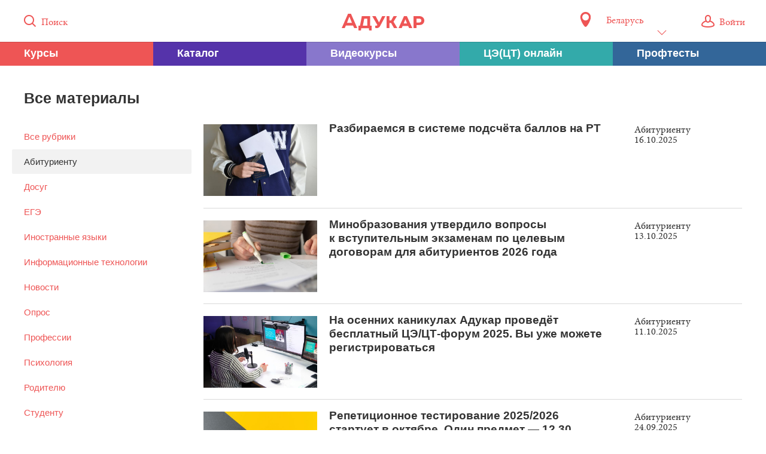

--- FILE ---
content_type: text/html; charset=UTF-8
request_url: https://adukar.com/by/archive&rubric=%D0%90%D0%B1%D0%B8%D1%82%D1%83%D1%80%D0%B8%D0%B5%D0%BD%D1%82%D1%83&page=3
body_size: 12053
content:
<!DOCTYPE html>
<html lang="ru" class="html_footer-sticky">
  <head>
    <meta charset="utf-8">
    <meta content="IE=edge,chrome=1" http-equiv="X-UA-Compatible">
    <meta name="description" content="Информация о приёмной кампании, проходных баллах в вузы, полезные материалы для подготовки к ЦТ.">
    <meta name="keywords" content="новости образования, абитуриент, централизованное тестирование, ЦТ, РТ, куда поступать, поступление в вузы, колледжи и ссузы, высшее, профессионально-техническое и среднее специальное образование">
    <meta name="author" content="АДУКАР">
    <meta name="copyright" content="АДУКАР">
    <meta name="yandex-verification" content="e8901d7a2cc21d15" />
    <meta name="google-site-verification" content="qxX94HTZgscADAKC9qWzxzo4lcH7OsbutE5DY6lpuWc" />
    <title>Абитуриенту - страница 3</title>
    <link rel="apple-touch-icon-precomposed" sizes="57x57" href="/images/apple-touch-icon-57x57.png">
    <link rel="apple-touch-icon-precomposed" sizes="114x114" href="/images/apple-touch-icon-114x114.png">
    <link rel="apple-touch-icon-precomposed" sizes="72x72" href="/images/apple-touch-icon-72x72.png">
    <link rel="apple-touch-icon-precomposed" sizes="144x144" href="/images/apple-touch-icon-144x144.png">
    <link rel="apple-touch-icon-precomposed" sizes="60x60" href="/images/apple-touch-icon-60x60.png">
    <link rel="apple-touch-icon-precomposed" sizes="120x120" href="/images/apple-touch-icon-120x120.png">
    <link rel="apple-touch-icon-precomposed" sizes="76x76" href="/images/apple-touch-icon-76x76.png">
    <link rel="apple-touch-icon-precomposed" sizes="152x152" href="/images/apple-touch-icon-152x152.png">
    <link rel="icon" type="image/png" href="/images/favicon-196x196.png" sizes="196x196">
    <link rel="icon" type="image/png" href="/images/favicon-96x96.png" sizes="96x96">
    <link rel="icon" type="image/png" href="/images/favicon-32x32.png" sizes="32x32">
    <link rel="icon" type="image/png" href="/images/favicon-16x16.png" sizes="16x16">
    <link rel="icon" type="image/png" href="/images/favicon-128.png" sizes="128x128">
          <link rel="alternate" hreflang="ru-ru" href="https://adukar.com/ru/" />
          <link rel="alternate" hreflang="ru-by" href="https://adukar.com/by/" />
        <meta name="application-name" content="Адукар">
    <meta name="msapplication-TileColor" content="#FFFFFF">
    <meta name="msapplication-TileImage" content="/images/mstile-144x144.png">
    <meta name="msapplication-square70x70logo" content="/images/mstile-70x70.png">
    <meta name="msapplication-square150x150logo" content="/images/mstile-150x150.png">
    <meta name="msapplication-wide310x150logo" content="/images/mstile-310x150.png">
    <meta name="msapplication-square310x310logo" content="/images/mstile-310x310.png">
    <!-- Vendor styles-->
    <link type="text/css" rel="stylesheet" href="/bower_components/fotorama/fotorama.css">
    <link type="text/css" rel="stylesheet" href="/bower_components/perfect-scrollbar/css/perfect-scrollbar.min.css">

    <script type="text/javascript" src="//vk.com/js/api/openapi.js?139"></script>
    <script src="/bower_components/jquery/dist/jquery.min.js"></script>

    <!-- Base styles-->
    <link type="text/css" rel="stylesheet" href="/stylesheets/css/main.css?6">

        <meta name="title" content="Все материалы">
    <meta name="robots" content="noindex,nofollow">

    <meta property="og:title" content="Все материалы">
<meta property="og:description" content="Адукар публикует актуальную информацию для школьников, абитуриентов и родителей: профориентационные и психологические материалы, советы по подготовке к ЦТ и экзаменам, новости образования и мониторинг вступительной кампании.">
<meta property="og:type" content="site">

        <!-- Google Tag Manager -->
    <script>(function(w,d,s,l,i){w[l]=w[l]||[];w[l].push({'gtm.start':
        new Date().getTime(),event:'gtm.js'});var f=d.getElementsByTagName(s)[0],
        j=d.createElement(s),dl=l!='dataLayer'?'&l='+l:'';j.async=true;j.src=
        'https://www.googletagmanager.com/gtm.js?id='+i+dl;f.parentNode.insertBefore(j,f);
    })(window,document,'script','dataLayer','GTM-5LZW6FP');</script>
    <!-- End Google Tag Manager -->

    <!-- Google Tag Manager -->
    <script>(function(w,d,s,l,i){w[l]=w[l]||[];w[l].push({'gtm.start':
              new Date().getTime(),event:'gtm.js'});var f=d.getElementsByTagName(s)[0],
            j=d.createElement(s),dl=l!='dataLayer'?'&l='+l:'';j.async=true;j.src=
            'https://www.googletagmanager.com/gtm.js?id='+i+dl;f.parentNode.insertBefore(j,f);
    })(window,document,'script','dataLayer','GTM-M83H5MW');</script>
    <!-- End Google Tag Manager -->
      </head>
  <body>

    <!-- Google Tag Manager (noscript) -->
  <noscript><iframe src="https://www.googletagmanager.com/ns.html?id=GTM-5LZW6FP"
                    height="0" width="0" style="display:none;visibility:hidden"></iframe></noscript>
  <!-- End Google Tag Manager (noscript) -->
  

  <div id="wrapper" class="wrapper">
      <div class="layout">
        <div class="layout-row">
          <!-- Masthead: search field and catalog tile-->
          <!-- "masthead_expanded" for main page-->
          <div class="masthead masthead_expanded masthead_reduced">
            <div class="masthead__top"><a id="loginPopupClose" href="#" class="masthead__popup-control"><span class="icon icon_close"></span></a>
              <div class="masthead__top-inner">
                <div class="masthead__item masthead__item_left">
                    <a href="#" class="masthead__search-icon">
                        <span class="icon icon_search"></span>
                        <span class="icon-label">Поиск</span>
                    </a>
                </div>
                <div class="masthead__item masthead__item_main">
                                        <a href="/" class="masthead__logo">
                        <svg width="138px" height="28px" viewBox="0 0 138 28" version="1.1" xmlns="http://www.w3.org/2000/svg" xmlns:xlink="http://www.w3.org/1999/xlink">
                        <g id="Source" stroke="none" stroke-width="1" fill="none" fill-rule="evenodd">
                        <g id="masthead__svg-logo" transform="translate(-38.000000, -1136.000000)" fill="#EE5555">
                        <path d="M48.5750719,1136 L38,1160 L43.0494159,1160 L44.9575561,1155.72029 L56.9239802,1155.72029 L58.8718733,1160 L64,1160 L53.4249281,1136 L48.5750719,1136 L48.5750719,1136 Z M46.7861904,1151.35978 L50.6819766,1141.20045 L51.0397529,1141.20045 L55.1350988,1151.35978 L46.7861904,1151.35978 Z M100.448115,1150.43609 L100.285164,1150.43609 L94.6625435,1140 L89,1140 L97.6372121,1154.92004 L97.5549219,1155.07956 C97.4335234,1155.35653 97.2298348,1155.59541 96.943856,1155.71366 C96.6994297,1155.8335 96.3743426,1155.91207 95.9669654,1155.91207 L94.1329531,1155.91207 L93.8477891,1159.68176 C94.9892601,1159.96032 95.6402489,1160 96.7401674,1160 C97.8808236,1160 98.9400044,1159.8016 99.7547589,1159.20638 C100.774017,1158.57149 101.629509,1157.57946 102.361973,1156.23031 L111,1140 L105.581068,1140 L100.448115,1150.43609 Z M142.10128,1140 L133,1160 L138.247585,1160 L139.764465,1156.56014 L149.112545,1156.56014 L150.629425,1160 L156,1160 L146.89872,1140 L142.10128,1140 Z M141.650315,1152.23951 L144.274928,1145.51978 L144.561085,1145.51978 L147.144701,1152.23951 L141.650315,1152.23951 Z M174.03207,1142.4791 C172.514304,1140.91916 170.342201,1140 167.84047,1140 L158,1140 L158,1160 L162.920645,1160 L162.920645,1154.9194 L167.84047,1154.9194 C170.300383,1154.9194 172.268313,1154.16023 173.703262,1152.83949 C175.138211,1151.55954 176,1149.71961 176,1147.4797 C176,1145.43978 175.221028,1143.75985 174.03207,1142.4791 Z M170.300383,1149.63961 C169.767402,1150.23959 168.948251,1150.63957 167.84047,1150.63957 L162.920645,1150.63957 L162.920645,1144.27903 L167.635477,1144.27903 C169.070426,1144.27903 169.932216,1144.71981 170.464377,1145.47978 C170.874362,1145.99976 171.079355,1146.67973 171.079355,1147.4797 C171.079355,1148.31967 170.833364,1149.03964 170.300383,1149.63961 Z M124.55248,1149.41962 L130.316589,1140 L124.721513,1140 L120.593548,1147.27971 L117.812185,1147.27971 L117.812185,1140 L113,1140 L113,1160 L117.812185,1160 L117.812185,1151.55954 L120.593548,1151.55954 L125.379044,1160 L131,1160 L124.550863,1149.41962 L124.55248,1149.41962 Z M85.5605798,1140 L71.6443819,1140 L68.5687293,1155.95966 L66,1155.95966 L66,1164 L70.2045291,1164 L70.5615174,1160.30469 L83.3980239,1160.30469 L83.7558056,1164 L88,1164 L88,1155.95966 L85.5605798,1155.95966 L85.5605798,1140 Z M80.8007356,1155.95966 L73.3372999,1155.95966 L75.6505842,1144.30442 L80.8007356,1144.30442 L80.8007356,1155.95966 L80.8007356,1155.95966 Z" id="Fill-1"></path>
                        </g>
                        </g>
                        </svg>
                    </a>
                    <form action="/search" class="masthead__search">
                        <input id="searchField" name="q" type="text" placeholder="Поиск по сайту" class="masthead__search-input">
                    </form>
                </div>
                <div class="masthead__item masthead__item_right">

                  
<div class="localization">
  <span class="localization__icon"></span>
  <div class="localization__select">
    <div class="dropdown">
            <a href="#"
         data-region-id="1"
         class="dropdown__option "
      >Россия</a>
            <a href="#"
         data-region-id="2"
         class="dropdown__option  dropdown__option_checked"
      >Беларусь</a>
          </div>
    <a href="#" class="text">Беларусь<i class="icon icon_arr_down"></i></a>
  </div>
</div>
<script>
  jQuery(function ($) {
    $('.localization__select,.localization__icon').click(function (event) {
      event.preventDefault();
      $(this).parent().find('.dropdown').toggleClass('dropdown_active');
    });

    $('.localization__select .dropdown__option').click(function (event) {
      event.preventDefault();
      if (!$(this).hasClass('dropdown__option_checked')) {
        $.ajax({
          url: "/by/localization/set",
          type: "POST",
          data: {
            regionCode: this.dataset.regionId,
          },
          success: result => {
            window.location.reload();
          },
          dataType: 'json',
        });
      }
    });
  });
</script>



                  <a href="#" class="masthead__search-control"><span class="icon icon_close"></span></a>
                    <!-- Class "masthead__popup-icon_active" for icon's state on profile page-->
                    <!-- icon_user - for authorized user, icon_guest - for unauthorized user-->
                    <!-- Class "masthead__popup-icon_user-page" for icon's state on profile pages-->
                                    <a href="#login" id="loginPopup" class="masthead__popup-icon">
                      <span class="icon icon_guest"></span>
                      <span class="icon-label">Войти</span>
                  </a>
                                  </div>
              </div>
              <div class="masthead__dropdown">
                <div class="masthead__dropdown-inner">
                </div>
              </div>
            </div>
                        <div class="masthead-login">
              <div class="masthead-login__inner">
                <div data-group="login" class="masthead-login__group">
                  <form action="/auth/enter" method="post" name="loginForm" novalidate class="form">
                    <div class="form__group">
                      <div class="form__line">
                        <div class="form__text form__text_accent">Вход
                        </div>
                      </div>
                      <div class="form__line">
                        <div class="input-group input-group_vertical">
                          <div class="input-group__item">
                            <div class="input-item">
                              <input type="email" name="email" tabindex="1" placeholder="Электронная почта" class="input"><span class="input-item__aside"><span class="input-item__error-text"></span></span>
                            </div>
                          </div>
                          <div class="input-group__item">
                            <div class="input-item"><a href="#restore" data-trigger="restore" class="input-item__button">Не помню</a>
                                <input type="password" name="password" tabindex="2" placeholder="Пароль" class="input"><span class="input-item__aside"><span class="input-item__error-text"></span></span>
                            </div>
                          </div>
                        </div>
                      </div>
                      <div class="form__line">
                        <input type="submit" tabindex="3" value="Войти" class="button button_full button_red">
                      </div>
                    </div>
                    <div class="form__group form__group_extended">
                      <div class="form__line form__line_narrow">
                        <div class="form__text form__text_centered form__text_limited">Войдите с&nbsp;помощью своего профиля
                        </div>
                      </div>
                      <div class="form__line">
                        <div class="social-group">
                            <a href="/auth/vk" class="social-button social-button_vkontakte">
                                <span class="social-button__text">ВКонтакте</span>
                            </a>
                            <a href="/auth/facebook" class="social-button social-button_facebook">
                              <span class="social-button__text">Facebook</span>
                            </a>
                        </div>
                      </div>
                    </div>
                    <div class="form__group">
                      <div class="form__line"><a href="#register" data-trigger="register" class="form__text form__text_accent">Регистрация</a>
                      </div>
                    </div>
                  </form>
                </div>
                <div data-group="register" class="masthead-login__group masthead-login__group_hidden">
                  <form action="/auth/register" method="post" name="registerForm" novalidate class="form">
                    <div class="form__group">
                      <div class="form__line">
                        <div class="form__text form__text_accent">Регистрация
                        </div>
                      </div>
                      <div class="form__line">
                        <div class="input-group input-group_vertical">
                          <div class="input-group__item">
                            <div class="input-item">
                                <input type="email" name="email" placeholder="Электронная почта" class="input"><span class="input-item__aside"><span class="input-item__error-text"></span></span>
                            </div>
                          </div>
                          <div class="input-group__item">
                            <div class="input-item">
                                <input type="text" name="username" placeholder="Имя на сайте" class="input"><span class="input-item__aside"><span class="input-item__error-text"></span></span>
                            </div>
                          </div>
                        </div>
                      </div>
                      <div class="form__line">
                        <input type="submit" value="Зарегистрироваться" class="button button_full button_red">
                      </div>
                    </div>
                    <div class="form__group form__group_extended">
                      <div class="form__line form__line_narrow">
                        <div class="form__text form__text_centered form__text_limited">Войдите с&nbsp;помощью своего профиля
                        </div>
                      </div>
                      <div class="form__line">
                        <div class="social-group">
                            <a href="/auth/vk" class="social-button social-button_vkontakte">
                                <span class="social-button__text">ВКонтакте</span>
                            </a>
                          <a href="/auth/facebook" class="social-button social-button_facebook">
                            <span class="social-button__text">Facebook</span>
                          </a>
                        </div>
                      </div>
                    </div>
                    <div class="form__group">
                      <div class="form__line"><a href="#login" data-trigger="login" class="form__text form__text_accent">Вход</a>
                      </div>
                    </div>
                  </form>
                </div>
                <div data-group="restore" class="masthead-login__group masthead-login__group_hidden">
                  <form action="/auth/restore" method="post" name="restoreForm" novalidate class="form">
                    <div class="form__group">
                      <div class="form__line">
                        <div class="form__text form__text_accent">Восстановление пароля
                        </div>
                      </div>
                      <div class="form__line">
                        <div class="form__text">Укажите адрес электронной почты, который вы&nbsp;использовали при&nbsp;регистрации
                        </div>
                      </div>
                      <div class="form__line">
                        <div class="input-item">
                          <input type="email" name="email" placeholder="Электронная почта" class="input">
                          <div class="input-item__aside"><span class="input-item__error-text"></span>
                          </div>
                        </div>
                      </div>
                      <div class="form__line">
                        <input type="submit" value="Восстановить пароль" class="button button_full button_red">
                      </div>
                    </div>
                    <div class="form__group">
                      <div class="form__line"><a href="#register" data-trigger="login" class="form__text form__text_accent">Вход</a>
                      </div>
                    </div>
                  </form>
                </div>
              </div>
            </div>
                          <div id="menu-fixed" class="masthead-menu masthead-menu_reduced">
                  <a class="masthead-menu__item masthead-menu__item_first" href="/catalog-adukar">
                      <span class="masthead-menu__title masthead-menu__title_small">Курсы</span>
                  </a>
                  <a class="masthead-menu__item masthead-menu__item_second" href="/catalog-vuz">
                      <span class="masthead-menu__title masthead-menu__title_small">Каталог</span>
                  </a>
                  <a class="masthead-menu__item masthead-menu__item_third" href="https://podgotovka-k-ct.adukar.by/?utm_source=adukar_menu_videocourses&utm_medium=adukar" target="_blank">
                      <span class="masthead-menu__title masthead-menu__title_small">Видеокурсы</span>
                  </a>
                  <a class="masthead-menu__item masthead-menu__item_forth" href="/ct-online">
                      <span class="masthead-menu__title masthead-menu__title_small">ЦЭ(ЦТ) онлайн</span>
                  </a>
                  <a class="masthead-menu__item masthead-menu__item_fifth" href="/proftests">
                      <span class="masthead-menu__title masthead-menu__title_small">Профтесты</span>
                  </a>
              </div>
            <div class="masthead-menu  masthead-menu_reduced">
                <a class="masthead-menu__item masthead-menu__item_first" href="/catalog-adukar">
                    <span class="masthead-menu__title">Курсы Адукар</span>
                    <span class="masthead-menu__title masthead-menu__title_small">Курсы</span>
                    <span class="masthead-menu__footer">7&nbsp;направлений</span>
                </a>
                <a class="masthead-menu__item masthead-menu__item_second" href="/catalog-vuz">
                    <span class="masthead-menu__title">Каталог учебных заведений</span>
                    <span class="masthead-menu__title masthead-menu__title_small">Каталог</span>
                    <span class="masthead-menu__footer">374&nbsp;варианта</span>
                </a>
                <a class="masthead-menu__item masthead-menu__item_third" href="https://podgotovka-k-ct.adukar.by/?utm_source=adukar_menu_videocourses&utm_medium=adukar" target="_blank">
                    <span class="masthead-menu__title">Видеокурсы</span>
                    <span class="masthead-menu__title masthead-menu__title_small">Видеокурсы</span>
                    <span class="masthead-menu__footer">82&nbsp;урока</span>
                </a>
                <a class="masthead-menu__item masthead-menu__item_forth" href="/ct-online">
                    <span class="masthead-menu__title">ЦЭ(ЦТ) онлайн</span>
                    <span class="masthead-menu__title masthead-menu__title_small">ЦЭ(ЦТ) онлайн</span>
                    <span class="masthead-menu__footer">11&nbsp;предметов</span>
                </a>
                <a class="masthead-menu__item masthead-menu__item_fifth" href="/proftests">
                    <span class="masthead-menu__title">Тесты для выбора профессии</span>
                    <span class="masthead-menu__title masthead-menu__title_small">Профтесты</span>
                    <span class="masthead-menu__footer">8&nbsp;тестов</span>
                </a>
              <!-- masthead-menu__item_disabled -->
            </div>
          </div>
          <div id="masthead-placeholder"></div>
        </div>

        <div class="layout-row">
  <div class="layout-row__inner">
    <div class="layout-row__title">Все материалы</div>
    <div class="layout-group">
      <div class="layout-column layout-column_fix">
        <ul id="" class="list list_main">
          <li class="list__item"><a href="/archive" class="list__link ">Все рубрики</a>
          </li>
                    <li class="list__item">
              <a href="/archive?rubric=Абитуриенту" class="list__link list__link_active">Абитуриенту</a>
          </li>
                    <li class="list__item">
              <a href="/archive?rubric=Досуг" class="list__link ">Досуг</a>
          </li>
                    <li class="list__item">
              <a href="/archive?rubric=ЕГЭ" class="list__link ">ЕГЭ</a>
          </li>
                    <li class="list__item">
              <a href="/archive?rubric=Иностранные языки" class="list__link ">Иностранные языки</a>
          </li>
                    <li class="list__item">
              <a href="/archive?rubric=Информационные технологии" class="list__link ">Информационные технологии</a>
          </li>
                    <li class="list__item">
              <a href="/archive?rubric=Новости" class="list__link ">Новости</a>
          </li>
                    <li class="list__item">
              <a href="/archive?rubric=Опрос" class="list__link ">Опрос</a>
          </li>
                    <li class="list__item">
              <a href="/archive?rubric=Профессии" class="list__link ">Профессии</a>
          </li>
                    <li class="list__item">
              <a href="/archive?rubric=Психология" class="list__link ">Психология</a>
          </li>
                    <li class="list__item">
              <a href="/archive?rubric=Родителю" class="list__link ">Родителю</a>
          </li>
                    <li class="list__item">
              <a href="/archive?rubric=Студенту" class="list__link ">Студенту</a>
          </li>
                    <li class="list__item">
              <a href="/archive?rubric=Тесты" class="list__link ">Тесты</a>
          </li>
                    <li class="list__item">
              <a href="/archive?rubric=Учебные заведения" class="list__link ">Учебные заведения</a>
          </li>
                    <li class="list__item">
              <a href="/archive?rubric=Централизованное тестирование" class="list__link ">Централизованное тестирование</a>
          </li>
                  </ul>
      </div>
      <div class="layout-column layout-column_right">
        <div class="catalog">
          <div id="resultContainer" class="catalog__group">
                            <div class="catalog__row catalog__row_single">
                    <a href="/news/kak-schitayutsya-bally-na-rt" class="catalog-item catalog-item_list">
                        <span class="catalog-item__image">
                            <span class="catalog-item__overlay"></span>
                            <img src="/images/photo/kak-schitayutsya-bally-na-rt-2.jpg" alt="Разбираемся в&nbsp;системе подсчёта баллов на&nbsp;РТ">
                        </span>
                        <span class="catalog-item__main">
                            <span class="catalog-item__title">Разбираемся в&nbsp;системе подсчёта баллов на&nbsp;РТ</span>
                            <span class="catalog-item__desc">
                                <span class="catalog-item__desc-item">Абитуриенту</span>
                                <span class="catalog-item__desc-item">16.10.2025</span>
                            </span>
                        </span>
                    </a>
                </div>
                            <div class="catalog__row catalog__row_single">
                    <a href="/news/voprosy-k-vstupitelnym-ehkzamenam-po-celevym-dogovoram-2026" class="catalog-item catalog-item_list">
                        <span class="catalog-item__image">
                            <span class="catalog-item__overlay"></span>
                            <img src="/images/photo/voprosy-k-vstupitelnym-ehkzamenam-po-celevym-dogovoram-2026-2.jpg" alt="Минобразования утвердило вопросы к&nbsp;вступительным экзаменам по&nbsp;целевым договорам для абитуриентов 2026 года">
                        </span>
                        <span class="catalog-item__main">
                            <span class="catalog-item__title">Минобразования утвердило вопросы к&nbsp;вступительным экзаменам по&nbsp;целевым договорам для абитуриентов 2026 года</span>
                            <span class="catalog-item__desc">
                                <span class="catalog-item__desc-item">Абитуриенту</span>
                                <span class="catalog-item__desc-item">13.10.2025</span>
                            </span>
                        </span>
                    </a>
                </div>
                            <div class="catalog__row catalog__row_single">
                    <a href="/news/na-osennih-kanikulah-adukar-provedyot-besplatnyj-ct-ceh-forum-2024" class="catalog-item catalog-item_list">
                        <span class="catalog-item__image">
                            <span class="catalog-item__overlay"></span>
                            <img src="/images/photo/na-osennih-kanikulah-adukar-provedyot-besplatnyj-ct-ceh-forum-2024-1.jpg" alt="На&nbsp;осенних каникулах Адукар проведёт бесплатный ЦЭ/ЦТ-форум 2025. Вы&nbsp;уже можете регистрироваться">
                        </span>
                        <span class="catalog-item__main">
                            <span class="catalog-item__title">На&nbsp;осенних каникулах Адукар проведёт бесплатный ЦЭ/ЦТ-форум 2025. Вы&nbsp;уже можете регистрироваться</span>
                            <span class="catalog-item__desc">
                                <span class="catalog-item__desc-item">Абитуриенту</span>
                                <span class="catalog-item__desc-item">11.10.2025</span>
                            </span>
                        </span>
                    </a>
                </div>
                            <div class="catalog__row catalog__row_single">
                    <a href="/news/repeticionnoe-testirovanie-2025-2026" class="catalog-item catalog-item_list">
                        <span class="catalog-item__image">
                            <span class="catalog-item__overlay"></span>
                            <img src="/images/photo/repeticionnoe-testirovanie-2025-2026-2.jpg" alt="Репетиционное тестирование 2025/2026 стартует в&nbsp;октябре. Один предмет&nbsp;&mdash; 12,30 рублей">
                        </span>
                        <span class="catalog-item__main">
                            <span class="catalog-item__title">Репетиционное тестирование 2025/2026 стартует в&nbsp;октябре. Один предмет&nbsp;&mdash; 12,30 рублей</span>
                            <span class="catalog-item__desc">
                                <span class="catalog-item__desc-item">Абитуриенту</span>
                                <span class="catalog-item__desc-item">24.09.2025</span>
                            </span>
                        </span>
                    </a>
                </div>
                            <div class="catalog__row catalog__row_single">
                    <a href="/news/otnosheniya-s-uchitelyami-v-11-klasse" class="catalog-item catalog-item_list">
                        <span class="catalog-item__image">
                            <span class="catalog-item__overlay"></span>
                            <img src="/images/photo/otnosheniya-s-uchitelyami-2.jpg" alt="Как в&nbsp;11 классе наладить отношения с&nbsp;учителями?">
                        </span>
                        <span class="catalog-item__main">
                            <span class="catalog-item__title">Как в&nbsp;11 классе наладить отношения с&nbsp;учителями?</span>
                            <span class="catalog-item__desc">
                                <span class="catalog-item__desc-item">Абитуриенту</span>
                                <span class="catalog-item__desc-item">04.09.2025</span>
                            </span>
                        </span>
                    </a>
                </div>
                            <div class="catalog__row catalog__row_single">
                    <a href="/news/okonchit-11-klass-i-ne-sojti-s-uma" class="catalog-item catalog-item_list">
                        <span class="catalog-item__image">
                            <span class="catalog-item__overlay"></span>
                            <img src="/images/photo/okonchit-11-klass-i-ne-sojti-s-uma-2.jpg" alt="Окончить 11 класс и&nbsp;не&nbsp;сойти с&nbsp;ума">
                        </span>
                        <span class="catalog-item__main">
                            <span class="catalog-item__title">Окончить 11 класс и&nbsp;не&nbsp;сойти с&nbsp;ума</span>
                            <span class="catalog-item__desc">
                                <span class="catalog-item__desc-item">Абитуриенту</span>
                                <span class="catalog-item__desc-item">01.09.2025</span>
                            </span>
                        </span>
                    </a>
                </div>
                            <div class="catalog__row catalog__row_single">
                    <a href="/news/prohodnye-bally-na-novye-specialnosti-vysshego-obrazovaniya-v-2025-godu" class="catalog-item catalog-item_list">
                        <span class="catalog-item__image">
                            <span class="catalog-item__overlay"></span>
                            <img src="/images/photo/novovvedeniya-2025-2.jpg" alt="Проходные баллы на&nbsp;новые специальности 2025 года">
                        </span>
                        <span class="catalog-item__main">
                            <span class="catalog-item__title">Проходные баллы на&nbsp;новые специальности 2025 года</span>
                            <span class="catalog-item__desc">
                                <span class="catalog-item__desc-item">Абитуриенту</span>
                                <span class="catalog-item__desc-item">27.08.2025</span>
                            </span>
                        </span>
                    </a>
                </div>
                            <div class="catalog__row catalog__row_single">
                    <a href="/news/rabotat-na-attestat-ili-userdno-gotovitsya-k-ceh-i-ct" class="catalog-item catalog-item_list">
                        <span class="catalog-item__image">
                            <span class="catalog-item__overlay"></span>
                            <img src="/images/photo/nebyvalye-lgoty-dlya-medalistov-2.jpg" alt="Работать на&nbsp;аттестат или усердно готовиться к&nbsp;ЦЭ и&nbsp;ЦТ?">
                        </span>
                        <span class="catalog-item__main">
                            <span class="catalog-item__title">Работать на&nbsp;аттестат или усердно готовиться к&nbsp;ЦЭ и&nbsp;ЦТ?</span>
                            <span class="catalog-item__desc">
                                <span class="catalog-item__desc-item">Абитуриенту</span>
                                <span class="catalog-item__desc-item">21.08.2025</span>
                            </span>
                        </span>
                    </a>
                </div>
                            <div class="catalog__row catalog__row_single">
                    <a href="/news/pochemu-vsyo-bolshe-abiturientov-vybirayut-celevoe-obuchenie" class="catalog-item catalog-item_list">
                        <span class="catalog-item__image">
                            <span class="catalog-item__overlay"></span>
                            <img src="/images/photo/spiski-zachislennyh-na-byudzhet-v-vuzy-belarusi-22.jpg" alt="Всё больше абитуриентов выбирают целевое обучение. Почему?">
                        </span>
                        <span class="catalog-item__main">
                            <span class="catalog-item__title">Всё больше абитуриентов выбирают целевое обучение. Почему?</span>
                            <span class="catalog-item__desc">
                                <span class="catalog-item__desc-item">Абитуриенту</span>
                                <span class="catalog-item__desc-item">20.08.2025</span>
                            </span>
                        </span>
                    </a>
                </div>
                            <div class="catalog__row catalog__row_single">
                    <a href="/news/kak-izmenitsya-shkolnaya-zhizn-s-1-sentyabrya-2025-goda" class="catalog-item catalog-item_list">
                        <span class="catalog-item__image">
                            <span class="catalog-item__overlay"></span>
                            <img src="/images/photo/tamozhennye-klassy-otkrylis-v-v-srednej-shkole-12-vitebska-2.jpg" alt="Задания на&nbsp;дом по&nbsp;физкультуре, новые учебники и&nbsp;правила поведения: как изменится школьная жизнь с&nbsp;1&nbsp;сентября">
                        </span>
                        <span class="catalog-item__main">
                            <span class="catalog-item__title">Задания на&nbsp;дом по&nbsp;физкультуре, новые учебники и&nbsp;правила поведения: как изменится школьная жизнь с&nbsp;1&nbsp;сентября</span>
                            <span class="catalog-item__desc">
                                <span class="catalog-item__desc-item">Абитуриенту</span>
                                <span class="catalog-item__desc-item">15.08.2025</span>
                            </span>
                        </span>
                    </a>
                </div>
                      </div>
          <div class="catalog__row catalog__row_last">
            <div class="pagination">
                <div class="pagination__main">
                                                                                                                                                <a class="pagination__item" href="/archive&rubric=Абитуриенту">1</a>
                                                                                                                                                                                            <a class="pagination__item" href="/archive&rubric=Абитуриенту&page=2">2</a>
                                                                                                                                    <a class="pagination__item pagination__item_active"
                               style="border-bottom: 1px solid #333;"
                            >3</a>
                                                                                                                                                                                            <a class="pagination__item" href="/archive&rubric=Абитуриенту&page=4">4</a>
                                                                                                                                                                                            <a class="pagination__item" href="/archive&rubric=Абитуриенту&page=5">5</a>
                                                                                                                                                                                            <a class="pagination__item" href="/archive&rubric=Абитуриенту&page=6">6</a>
                                                                                                                                    <span class="pagination__item pagination__item_more"><span>...</span></span>
                                                                                                                                                                                                                                                                                                                                                                                                                                                                                                                                                                                                                                                                                                                                                                                                                                                                                                                                                                                                                                                                                                                                                                                                                                                                                                                                                                                                                                                                                                                                                                                                                                                                                                                                                                                                                                                                                                                                                                                                                                                                                                                                                                                                                                                                                                                                                                                                                                                                                                                                                                                                                                                                                                                                                                                                                                                                                                                                                                                                                                                                                                                                                                                                                                                                                                                                                                                                                                                                                                                                                                                                                                                                                                                                                                                                                                                                                                                                                                                                                                                                                                                                                                                                                                                                                                                                                                                                                                                                                                                                                                                                                                                                                                                                                                                                                                                                                                                                                                                                                                                                                                                                                                                                                                                                                                                                                                                                                                                                                                                                                                                                                                                                                                                                                                                                                                                                                                                                                                                                                                                                                                                                                                                                                                                                                                                                                                                                                                                                                                                                                                                                                                                                                                                                                                                                                                                                                                                                                                                                                                                                                                            <a class="pagination__item" href="/archive&rubric=Абитуриенту&page=91">91</a>
                                                                                                                                                                                            <a class="pagination__item" href="/archive&rubric=Абитуриенту&page=92">92</a>
                                                                            </div>
            </div>
          </div>

        </div>
      </div>
    </div>
  </div>
</div>


<script type="html/template" id="catRowListTemplate">
    <a href="{{url}}" class="catalog-item catalog-item_list">
        {{#if bg}}
        <span class="catalog-item__image catalog-item__image_bg catalog-item__image_bg_{{bg}}">
            <span class="catalog-item__overlay"></span>
            <img src="{{img}}" alt="{{title}}">
        </span>
        {{else}}
        <span class="catalog-item__image">
            <span class="catalog-item__overlay"></span>
            <img src="{{img}}" alt="{{title}}">
        </span>
        {{/if}}
        <span  class="catalog-item__main">
            <span class="catalog-item__title">{{title}}</span>
            <span class="catalog-item__desc">
                <span class="catalog-item__desc-item">{{rubric}}</span>
                <span class="catalog-item__desc-item">{{date}}</span>
            </span>
        </span>
    </a>
</script>
<!--
<script type="text/javascript" src="/javascripts/pagesSearch.js"></script>
-->



      </div>
      <div class="footer footer_sticky">
        <div class="footer__row">
          <div class="footer__inner">
            <div class="footer__cell footer__cell_small">
              <ul class="footer__links">
                <li class="footer__links-item"><a href="/news/o-proekte" data-content-popup>О проекте</a>
                </li>
                <li class="footer__links-item"><a href="/archive">Все материалы</a>
                </li>
                <li class="footer__links-item"><a href="/mediakit" target="_blank">Реклама на сайте</a>
                </li>
              </ul>
            </div>
            <div class="footer__cell footer__cell_big">
              <div class="footer__item">Подпишитесь на нашу еженедельную рассылку с новыми материалами
              </div>
              <!-- Demo form template-->
              <form action="/" method="post" novalidate class="footer__form footer__item">
                <input type="email" name="email" placeholder="Введите ваш e-mail" autocomplete="off" class="footer__input">
                <!-- Modifier footer__input-submit_visible - when there is any input by user. Without this class by default.-->
                <input type="submit" value="Подписаться" class="button button_small footer__input-submit"><span class="footer__input-spinner"></span><span class="footer__input-success">Спасибо! Ждите новостей</span>
              </form>
            </div>
            <div class="footer__cell footer__cell_aside">
              <div class="footer__item">Добавьте ваше учебное заведение в&nbsp;каталог&nbsp;Адукара!
              </div>
              <button data-popup="addOverlay" class="button footer__button popup-trigger">Оставить заявку
              </button>
            </div>
          </div>
        </div>
        <div class="footer__row footer__row_bottom">
          <div class="footer__inner">
            <div class="footer__cell footer__cell_small"><span class="footer__complementary">&copy; Адукар 2025</span>
            </div>
            <div class="footer__cell footer__cell_big">
              <div class="footer__list-item">
                                                                                                                            <ul class="footer__icons">
                  <li class="footer__icons-item">
                    <a href="https://vk.com/adukar" class="footer__link" target="_blank" title="ВКонтакте">
                      <span class="icon-social icon-vkontakte"></span>
                    </a>
                  </li>
                  <li class="footer__icons-item">
                    <a href="https://www.facebook.com/adukarofficial/" class="footer__link" target="_blank" title="Facebook">
                      <span class="icon-social icon-facebook-1"></span>
                    </a>
                  </li>
                  <li class="footer__icons-item">
                    <a href="https://www.youtube.com/channel/UCQHBkteJfKQmcVqUacaf9-w" class="footer__link" target="_blank" title="Youtube">
                      <span class="icon-social icon-youtube-play"></span>
                    </a>
                  </li>
                  <li class="footer__icons-item">
                    <a href="https://t.me/adukarby" class="footer__link" target="_blank" title="Telegram">
                      <span class="icon-social icon-paper-plane"></span>
                    </a>
                  </li>
                  <li class="footer__icons-item">
                    <a href="https://www.instagram.com/adukarby" class="footer__link" target="_blank" title="Instagram">
                      <span class="icon-social icon-instagram"></span>
                    </a>
                  </li>
                </ul>
              </div>
            </div>
            <div class="footer__cell footer__cell_aside"><span class="footer__complementary">Дизайн&nbsp;—&nbsp;</span><a href="http://skrotskystudio.com/" target="_blank">Студия Вадима Скротского</a>
            </div>
          </div>
                    </div>

      </div>
    </div>
    <div id="contentOverlay" class="overlay overlay_hidden">
      <!-- Open popup always with class popup_processing before server responded-->
      <div class="popup popup_main">

      </div>
    </div>

    <noindex>

    <div id="mediakitOverlay" class="overlay overlay_hidden">
      <div class="popup popup_main"><a href="#" class="popup__control"><span class="icon icon_close"></span></a>
        <div class="popup__inner">
          <div class="popup__group">
            <div class="popup__line">
              <p class="popup__title">Реклама на&nbsp;сайте
              </p>
            </div>
            <div class="popup__line popup__line_accent"><span class="popup__accent popup__accent_main">+375 44 535-98-50</span><span class="popup__accent popup__accent_aside"><a href="mailto:sales@adukar.by" class="popup__accent-link"><span class="icon icon_email"></span><span>sales@adukar.by</span></a></span>
            </div>
            <div class="popup__line">
              <div class="popup__sub-line">
                <div class="popup__plain">Хотите, чтобы абитуриенты обратили на&nbsp;вас внимание? Наша задача&nbsp;&mdash; помочь вам привлечь целевую аудиторию и&nbsp;увеличить эффективность вашего присутствия в&nbsp;интернете.
                </div>
              </div>
              <div class="popup__sub-line">
                <div class="popup__plain">Кроме размещения компании в&nbsp;нашем каталоге, мы&nbsp;предлагаем несколько форматов медийной рекламы с&nbsp;высокими показателями эффективности.
                </div>
              </div>
              <div class="popup__sub-line"><a href="/mediakit" class="button button_red">Медиа-кит</a>
              </div>
            </div>
          </div>
          <div class="popup__group">
            <div class="popup__line">
              <div class="popup__sub-line">
                <div class="popup__plain">Оставьте заявку и&nbsp;наш специалист свяжется с&nbsp;вами
                </div>
              </div>
              <form action="/addrequest" method="post" name="addNewForm" class="form form_limited">
                <div class="form__line">
                  <div class="input-item">
                    <input name="from" type="text" placeholder="Представьтесь, пожалуйста" class="input"><span class="input-item__aside"><span></span></span>
                  </div>
                </div>
                <div class="form__line">
                  <div class="input-item">
                    <input name="company" type="text" placeholder="Название вашего учреждения" class="input"><span class="input-item__aside"><span></span></span>
                  </div>
                </div>
                <div class="form__line">
                  <div class="input-item">
                    <input name="contacts" type="text" placeholder="Как с вами связаться?" class="input"><span class="input-item__aside"><span></span></span>
                  </div>
                </div>
                <div class="form__line">
                  <input type="submit" value="Отправить заявку" class="button button_red">
                </div>
              </form>
            </div>
          </div>
        </div>
      </div>
    </div>
    <div id="addOverlay" class="overlay overlay_hidden">
      <div class="popup popup_main"><a href="#" class="popup__control"><span class="icon icon_close"></span></a>
        <div class="popup__inner">
          <div class="popup__line">
            <p class="popup__title">Добавьте ваше учебное заведение в&nbsp;каталог Адукара
            </p>
          </div>
          <div class="popup__line">
            <p class="popup__plain">Чтобы присутствовать в&nbsp;нашем каталоге, вам необходимо предоставить подробную информацию о&nbsp;вашем учебном заведении: фотографии, описание, достижения и&nbsp;награды, программы обучения и&nbsp;цены на&nbsp;них.
            </p>
          </div>
          <div class="popup__line">
            <form action="/addrequest" method="post" name="addNewForm" class="form form_limited">
              <div class="form__line">
                <div class="input-item">
                    <input type="text" name="from" placeholder="Представьтесь, пожалуйста" class="input" required="required"><span class="input-item__aside"><span></span></span>
                </div>
              </div>
              <div class="form__line">
                <div class="input-item">
                  <input type="text" name="company" placeholder="Название вашего учреждения" class="input" required="required"><span class="input-item__aside"><span></span></span>
                </div>
              </div>
              <div class="form__line">
                <div class="input-item">
                  <input type="text" name="contacts" placeholder="Как с вами связаться?" class="input" required="required"><span class="input-item__aside"><span></span></span>
                </div>
              </div>
              <div class="form__line">
                <input type="submit" value="Отправить заявку" class="button button_red">
              </div>
            </form>
          </div>
        </div>
      </div>
    </div>

    <div id="modal-subscribe-vk" class="modal">
      <div class="message-wrap">
        <div class="message" style="padding: 20px 40px; box-shadow: 0px 0px 20px #333;">
          <a href="#" class="close"><span class="icon icon_close"></span></a>

          <h2>Хочешь быть в курсе новостей ЦТ?<br>Подписывайся на Адукар в соцсетях!</h2>
          <div id="vk_group_popup"></div>
          <script type="text/javascript">
              VK.Widgets.Group("vk_group_popup", {mode: 3, width: "600", color2: '333333'}, 106038554);
          </script>
        </div>
      </div>
    </div>

    </noindex>

    <!-- Vendor-->
    <script src="https://api-maps.yandex.ru/2.1.27/?lang=ru_RU"></script>
    <script src="/javascripts/jquery-ui-build/jquery-ui.min.js"></script>
    <script src="/bower_components/handlebars/handlebars.min.js"></script>
    <script src="/bower_components/perfect-scrollbar/js/min/perfect-scrollbar.jquery.min.js"></script>
    <script src="/bower_components/ionrangeslider/js/ion.rangeSlider.min.js"></script>
    <script src="/bower_components/masonry/dist/masonry.pkgd.js"></script>
    <script src="/bower_components/fotorama/fotorama.js"></script>
    <script src="/bower_components/skrollr/src/skrollr.js"></script>


    <script src="/javascripts/vk-group-popup.js?3"></script>

    
    

    <!-- Main scripts-->
    <script src="/javascripts/tiles.js"></script>
    <script src="/javascripts/search.js"></script>
    <script src="/javascripts/content-popup.js?2"></script>
    <script src="/javascripts/map.js"></script>
    <script src="/javascripts/range-slider.js"></script>
    <script src="/javascripts/favs.js"></script>
    <script src="/javascripts/app.js?8"></script>


  <script>
      (function($){
          $('.masthead-menu__item').each(function(index, item){
              var max_height = $(item).find('.masthead-menu__submenu').height() + 140;
              $(item).attr('data-height', max_height);
          });

          // сворачивание+фиксация меню при прокрутке вниз
          $(document).scroll(function(){
              let size;
              let isMainPage = false;
              if (isMainPage) {
                  size = 70+240+40;
              } else {
                  size = 70+40+40;
              }

              $('#menu-fixed').css('top', Math.min(0, window.pageYOffset - size));
          });
      })(jQuery);
  </script>
  </body>
</html>

--- FILE ---
content_type: application/javascript
request_url: https://adukar.com/javascripts/app.js?8
body_size: 76573
content:
(function () {
    var $document = $(document),
        $window = $(window),
        $html = $document.find('html'),
        $body = $html.find('body'),
        $pageWrapper = $('#wrapper'),
        $footer = $('.footer_sticky'),
        ESC_KEY = 27;

    if (/Android|webOS|iPhone|iPad|iPod|BlackBerry|IEMobile|Opera Mini/i.test(navigator.userAgent)) {
        var isMobile = true;
        $html.addClass('mobile-yes');
    } else {
        $html.addClass('mobile-no');
    }

    var app = {

        init: function () {
            $.each(app.classes, function (index, moduleClass) {
                app.modules[moduleClass.name] = new moduleClass.initialize();
            });
        },

        classes: {},

        modules: {},

        // Close one module UI if another one is going to be open
        closeDependency: function (dependenciesArr) {
            if (!dependenciesArr || !dependenciesArr.length) return;

            $.each(dependenciesArr, function (index, item) {
                var module = app.modules[item];
                if (module.isOpen) module.close();
            });
        },

        validateEmail: function (text) {
            return /[a-z0-9!#$%&'*+/=?^_`{|}~-]+(?:\.[a-z0-9!#$%&'*+/=?^_`{|}~-]+)*@(?:[a-z0-9](?:[a-z0-9-]*[a-z0-9])?\.)+[a-z0-9](?:[a-z0-9-]*[a-z0-9])?/gmi.test(text);
        },
        
        isMobile: isMobile
    };

    // Registering classes
    // ----------------------------
    /*
     Content:

     Service tools:
     1. PreventJumping (prevent popup jumping. Via bootstrap methods)

     Main tools:
     2. MenuPopup (global navigation menu)
     3. SearchField (search field UI)
     4. UserPopup (user nav dropdown)
     5. LoginPopup (authorization popup)
     6. ShowContacts (showing company contacts. The click catcher should be here);
     7. Filter (UI and scrollbar initialization)
     8. FooterSub (footer subscribe button)
     9. StaticPopup (static popups handler)
     10. Promo (main page promo animations)
     11. Gallery (gallery slider on programme page)
     12. VipHeader (Vip type header for programme page)
     13. ProgTable (Programme table handler)
     14. Expander (Block's expander)
     */

    app.classes.preventJumping = {
        name: 'preventJumping',
        initialize: function () {

            function PreventJumping() {
            }

            PreventJumping.prototype.start = function ($overlay) {
                this.$overlay = $overlay;

                this.checkScrollbar();
                this.setScrollbar();
                this.adjustDialog();
            };

            PreventJumping.prototype.finish = function ($overlay) {
                this.$overlay = $overlay;

                this.resetAdjustments();
                this.resetScrollbar();
            };


            PreventJumping.prototype.checkScrollbar = function () {
                var fullWindowWidth = window.innerWidth;
                this.bodyIsOverflowing = document.body.clientWidth < fullWindowWidth;
                this.scrollbarWidth = this.measureScrollbar()
            };

            PreventJumping.prototype.setScrollbar = function () {
                var bodyPad = parseInt(($body.css('padding-right') || 0), 10);
                this.originalBodyPad = document.body.style.paddingRight || '';
                if (this.bodyIsOverflowing) {
                    $body.css('padding-right', bodyPad + this.scrollbarWidth);
                    $footer.css('padding-right', bodyPad + this.scrollbarWidth);
                }
            };

            PreventJumping.prototype.resetScrollbar = function () {
                $body.css('padding-right', this.originalBodyPad);
                $footer.css('padding-right', '');
            };

            PreventJumping.prototype.resetAdjustments = function () {
                this.$overlay.css({
                    paddingLeft: '',
                    paddingRight: ''
                })
            };

            PreventJumping.prototype.measureScrollbar = function () {
                var scrollDiv = document.createElement('div');
                $(scrollDiv).css({
                    'position': 'absolute',
                    'top': "-9999px",
                    'width': '50px',
                    'height': '50px',
                    'overflow': 'scroll'
                });
                $body.append(scrollDiv);
                var scrollbarWidth = scrollDiv.offsetWidth - scrollDiv.clientWidth;
                $body.get(0).removeChild(scrollDiv);
                return scrollbarWidth;
            };

            PreventJumping.prototype.adjustDialog = function () {
                var modalIsOverflowing = this.$overlay.get(0).scrollHeight > document.documentElement.clientHeight;

                var newPadL = !this.bodyIsOverflowing && modalIsOverflowing ? this.scrollbarWidth : '';
                var newPadR = this.bodyIsOverflowing && !modalIsOverflowing ? this.scrollbarWidth : '';

                this.$overlay.css({
                    paddingLeft: newPadL,
                    paddingRight: newPadR
                });
            };

            return new PreventJumping();
        }
    };

    // Menu popup
    app.classes.menuPopup = {
        name: 'menuPopup',
        initialize: function () {

            function MenuPopup() {
                this.menuSelector = '.masthead-menu';
                this.menuOpenerSelector = '#openMenu';
                this.openerDisabledClass = 'masthead__button_disabled';
                this.openerActiveClass = 'masthead__button_active';
                this.menuVisibleClass = 'masthead-menu_visible';
                this.layoutParentSelector = '.layout';
                this.layoutOverlayClass = 'layout_overlay-transparent';
                this.closeDependencies = ['searchField', 'userPopup'];

                this.init();
            }

            MenuPopup.prototype.init = function () {
                this.$menu = $(this.menuSelector);
                this.$opener = $(this.menuOpenerSelector);
                this.$layoutParent = this.$menu.parents(this.layoutParentSelector);
                this.isOpen = false;

                this.addListeners();
            };

            MenuPopup.prototype.addListeners = function () {
                var self = this;

                this.$opener.on('click', function (e) {
                    e.preventDefault();
                    if (!self.$opener.hasClass(self.openerDisabledClass)) {
                        if (self.$menu.hasClass(self.menuVisibleClass)) {
                            self.close();

                        } else {
                            e.stopPropagation();
                            self.open();
                        }
                    }
                });
            };

            MenuPopup.prototype.open = function () {
                this.isOpen = true;

                // Check close dependencies and close other UI elements
                app.closeDependency(this.closeDependencies);

                this.$menu.addClass(this.menuVisibleClass);
                this.$opener.addClass(this.openerActiveClass);
                this.$layoutParent.addClass(this.layoutOverlayClass);

                this.addCloseListeners();
            };

            MenuPopup.prototype.addCloseListeners = function () {
                var self = this;

                $document.on('click.menuCloseListener', function (e) {
                    var $target = $(e.target);
                    if (!$target.parents(self.menuSelector).length) {
                        e.preventDefault();
                        self.close();
                    }
                });

                $document.on('keyup.menuKeyListener', function (e) {
                    if (e.which === ESC_KEY) {
                        self.close();
                    }
                });
            };

            MenuPopup.prototype.close = function () {
                this.isOpen = false;
                $document.off('click.menuCloseListener');
                this.$menu.removeClass(this.menuVisibleClass);
                this.$opener.removeClass(this.openerActiveClass);
                this.$layoutParent.removeClass(this.layoutOverlayClass);
            };

            return new MenuPopup();
        }
    };


    // Search field
    app.classes.searchField = {
        name: 'searchField',
        initialize: function () {

            function SearchField() {
                this.searchContainerSeletor = '.masthead__search';
                this.searchIconSelector = '.masthead__search-icon';
                this.searchIconLabelSelector = '.icon-label';
                this.fieldSelector = '.masthead__top';
                this.openClass = 'masthead__top_search';
                this.closeElSelector = '.masthead__search-control';
                this.closeDependencies = ['menuPopup', 'userPopup'];

                this.init();
            }

            SearchField.prototype.init = function () {
                this.$searchIcon = $(this.searchIconSelector);
                this.$searchIconLabel = this.$searchIcon.find(this.searchIconLabelSelector);
                this.$field = $(this.fieldSelector);
                this.$searchInput = this.$field.find('input');
                this.$searchClose = this.$field.find(this.closeElSelector);
                this.isOpen = false;

                this.addListeners();
            };

            SearchField.prototype.addListeners = function () {
                var self = this;

                this.$searchIcon.on('click', function (e) {
                    e.preventDefault();
                    e.stopPropagation();
                    self.open();
                });

                this.$searchClose.on('click', function (e) {
                    e.preventDefault();
                    self.close();
                });
            };

            SearchField.prototype.open = function () {
                this.isOpen = true;

                // Check close dependencies and close other UI elements
                app.closeDependency(this.closeDependencies);

                this.$field.addClass(this.openClass);
                this.$searchIconLabel.fadeOut(300);
                this.$searchInput.focus();

                this.addCloseListeners();
            };

            SearchField.prototype.addCloseListeners = function () {
                var self = this;

                $document.on('click.searchCloseClickListener', function (e) {
                    var $target = $(e.target);
                    if (!$target.parents(self.searchContainerSeletor).length) {
                        self.close();
                    }
                });

                $document.on('keyup.searchCloseKeyListener', function (e) {
                    if (e.which === ESC_KEY) {
                        self.close();
                    }
                });
            };

            SearchField.prototype.close = function () {
                this.isOpen = false;
                $document.off('keyup.searchCloseKeyListener').off('click.searchCloseClickListener');
                this.$searchIconLabel.fadeIn(300);
                this.$field.removeClass(this.openClass);
                this.$searchInput.get(0).value = '';
                this.$searchInput.blur();
            };

            return new SearchField();
        }
    };


    // User menu popup (dropdown)
    app.classes.userPopup = {
        name: 'userPopup',
        initialize: function () {

            function UserPopup() {
                this.popupSelector = '.masthead__popup';
                this.popupHiddenClass = 'masthead__popup_hidden';
                this.buttonSelector = '#userPopup';
                this.buttonActiveClass = 'masthead__popup-icon_active';
                this.closeDependencies = ['searchField', 'menuPopup'];

                this.init();
            }

            UserPopup.prototype.init = function () {
                this.$button = $(this.buttonSelector);

                if (this.$button.length) {
                    this.$popup = $(this.popupSelector);
                    this.isOpen = false;

                    this.addListeners();
                }
            };

            UserPopup.prototype.addListeners = function () {
                var self = this;

                this.$button.on('click', function (e) {
                    e.preventDefault();
                    e.stopPropagation();

                    self.isOpen ? self.close() : self.open();
                });
            };

            UserPopup.prototype.open = function () {
                this.isOpen = true;

                // Check close dependencies and close other UI elements
                app.closeDependency(this.closeDependencies);

                this.$popup.removeClass(this.popupHiddenClass);
                this.$button.addClass(this.buttonActiveClass);

                this.addCloseListeners();
            };

            UserPopup.prototype.addCloseListeners = function () {
                var self = this;

                $document.on('keyup.userKeyListener', function (e) {
                    if (e.which === ESC_KEY) {
                        self.close();
                    }
                });

                $document.on('click.userClickListener', function (e) {
                    var $target = $(e.target);
                    if (!$target.parents(self.popupSelector).length && !$target.hasClass(self.popupSelector.slice(1))) {
                        self.close();
                    }
                });
            };

            UserPopup.prototype.close = function () {
                this.isOpen = false;
                $document.off('keyup.userKeyListener').off('click.userClickListener');
                this.$popup.addClass(this.popupHiddenClass);
                this.$button.removeClass(this.buttonActiveClass);
            };

            return new UserPopup();
        }
    };

    // Login popup
    app.classes.loginPopup = {
        name: 'loginPopup',
        initialize: function () {

            function LoginPopup() {
                this.layoutParentSelector = '.layout';
                this.containerSelector = '.masthead';
                this.triggerSelector = '#loginPopup';
                this.popupSelector = '.masthead-login';
                this.innerSelector = '.masthead-login__inner';
                this.groupSelector = '.masthead-login__group';
                this.groupTriggerSelector = '[data-trigger]';
                this.closeElSelector = '#loginPopupClose';
                this.errorFieldSelector = '.input-item__error-text';
                this.errorFieldContSelector = '.input-item__aside';
                this.expandedContClass = 'masthead_popup';
                this.visibleClass = 'masthead-login_visible';
                this.layoutOverlayClass = 'layout_overlay';
                this.groupHiddenClass = 'masthead-login__group_hidden';
                this.formErrorClass = 'form_error';
                this.inputErrorClass = 'input_error';
                this.invalidEmailErrorText = 'Введите настоящий адрес электронной почты';
                this.emptyEmailErrorText = 'Введите адрес электронной почты';
                this.emptyPasswordText = 'Введите пароль';

                this.init();
            }

            LoginPopup.prototype.init = function () {
                this.$trigger = $(this.triggerSelector);

                if (this.$trigger.length) {
                    this.$container = $(this.containerSelector);
                    this.$inner = this.$container.find(this.innerSelector);
                    this.$popup = this.$container.find(this.popupSelector);
                    this.$groups = this.$popup.find(this.groupSelector);
                    this.$initialGroup = this.$groups.filter('[data-group=login]');
                    this.$groupTriggers = this.$popup.find(this.groupTriggerSelector);
                    this.$layoutParent = this.$container.parents(this.layoutParentSelector);
                    this.$closeElement = $(this.closeElSelector);
                    this.isOpen = false;

                    this.addListeners();
                }
            };

            LoginPopup.prototype.addListeners = function () {
                var self = this;

                var part = window.location.hash.slice(1);

                if (part.length) {

                    switch (part) {
                        case 'login':
                            self.open();
                            break;
                        case 'register':
                            self.open();
                            self.changeGroup('register');
                            break;
                        case 'restore':
                            self.open();
                            self.changeGroup('restore');
                            break;
                    }
                }

                this.$trigger.on('click', function (e) {
                    self.open();
                });

                this.$closeElement.on('click', function (e) {
                    e.preventDefault();
                    self.close();
                });

                this.$groupTriggers.on('click', function (e) {
                    self.changeGroup(this.getAttribute('data-trigger'));
                });

                this.$groups.on('submit', function (e) {

                    if (self.isValidating) {
                        e.preventDefault();
                    } else {
                        self.validate(e, $(this));
                    }
                });
            };

            LoginPopup.prototype.open = function () {
                this.isOpen = true;
                this.$activeGroup = this.$initialGroup;
                this.$container.addClass(this.expandedContClass);
                this.$popup.addClass(this.visibleClass);
                this.$layoutParent.addClass(this.layoutOverlayClass);

                this.addCloseListeners();
            };

            LoginPopup.prototype.addCloseListeners = function () {
                var self = this;

                $document.on('keyup.loginKeyListener', function (e) {
                    if (e.which === ESC_KEY) {
                        self.close();
                    }
                });

                $document.on('click.loginClickListener', function (e) {
                    var $target = $(e.target);
                    if (!$target.parents(self.containerSelector).length && !$target.hasClass(self.containerSelector.slice(1))) {
                        e.preventDefault();
                        self.close();
                    }
                });
            };

            LoginPopup.prototype.changeGroup = function (id) {
                var self = this;
                this.$inner.css('height', this.$activeGroup.outerHeight() + 30);
                this.$activeGroup.addClass(this.groupHiddenClass);
                this.$activeGroup = this.$groups.filter('[data-group=' + id + ']');
                this.$activeGroup.removeClass(this.groupHiddenClass);
                setTimeout(function () {
                    self.$inner.css('height', self.$activeGroup.outerHeight() + 30);
                }, 0);
            };

            LoginPopup.prototype.validate = function (e, $form) {
                var invalidItems = [],
                    hasEmpty;
                this.isValidating = true;
                this.$inputs = $form.find('input').not('input[type=submit]');
                this.$errorTextFields = $form.find(this.errorFieldSelector);

                this.$inputs.each(function (index, item) {
                    var hasValue = !!item.value;

                    if (item.type == 'email') {
                        hasValue = app.validateEmail(item.value);
                    }

                    if (!hasValue) {
                        invalidItems.push({item: item, type: item.type, hasText: !!item.value});
                        hasEmpty = true;
                    }
                });

                if (hasEmpty) {
                    e.preventDefault();
                    this.showError($form, invalidItems);
                } else {
                    this.isValidating = false;
                }
            };

            LoginPopup.prototype.showError = function ($form, invalidItems) {
                var self = this;

                $form.addClass(this.formErrorClass);

                this.$inputs.removeClass(this.inputErrorClass);
                this.$errorTextFields.text('');

                $.each(invalidItems, function (index, item) {
                    var $item = $(item.item);
                    $item.addClass(self.inputErrorClass);

                    if (item.type === 'email') {

                        if (item.hasText) {
                            $item.siblings(self.errorFieldContSelector).find(self.errorFieldSelector).text(self.invalidEmailErrorText);
                        } else {
                            $item.siblings(self.errorFieldContSelector).find(self.errorFieldSelector).text(self.emptyEmailErrorText);
                        }
                    } else if (item.type === 'password') {
                        $item.siblings(self.errorFieldContSelector).find(self.errorFieldSelector).text(self.emptyPasswordText);
                    }
                });

                setTimeout(function () {
                    $form.removeClass(self.formErrorClass);
                    self.isValidating = false;
                }, 1000);
            };

            LoginPopup.prototype.close = function () {
                var self = this;
                this.isOpen = false;
                $document.off('keyup.loginKeyListener').off('click.loginClickListener');
                this.$container.removeClass(this.expandedContClass);
                this.$popup.removeClass(this.visibleClass);
                this.$layoutParent.removeClass(this.layoutOverlayClass);
                this.$inner.css('height', '');

                setTimeout(function () {
                    self.$activeGroup.addClass(self.groupHiddenClass);
                    self.$initialGroup.removeClass(self.groupHiddenClass);
                    self.$activeGroup = self.$initialGroup;
                }, 300);

                
                window.history.pushState({}, '', window.location.pathname);
            };

            return new LoginPopup();
        }
    };


    // Show contacts with click catcher
    app.classes.showContacts = {
        name: 'showContacts',
        initialize: function () {

            function ShowContacts() {
                this.catcherSelector = '#contCatcher';
                this.parentSelector = '.company-contacts__info';
                this.hiddenClass = 'company-contacts__info_has-overlay';

                this.init();
            }

            ShowContacts.prototype.init = function () {
                this.$catcher = $(this.catcherSelector);

                if (this.$catcher.length) {
                    this.addListeners();
                }
            };

            ShowContacts.prototype.addListeners = function () {
                var self = this;
                this.$catcher.on('click', function (e) {
                    e.preventDefault();
                    self.show();
                });
            };

            ShowContacts.prototype.show = function () {
                this.$catcher.parents(this.parentSelector).removeClass(this.hiddenClass);
                this.sendData();
            };

            ShowContacts.prototype.sendData = function () {

                // Here to send data to the server

            };

            return new ShowContacts();
        }
    };


    // Filter (UI and scrollbar initialization)
    app.classes.filter = {
        name: 'filter',
        initialize: function () {

            function Filter() {
                this.filterButtonSelector = '.filter-button';
                this.filterBodySelector = '.filter-body';
                this.filterBodyInnerSelector = '.filter-body__inner';
                this.closeElSelector = '#closeFilter';
                this.itemSelector = '.filter-body__item';
                this.inputSelector = '.filter-body-button__input';
                this.itemId = '#filterItem';
                this.visibleClass = 'filter-body__item_visible';
                this.activeButtonClass = 'filter-button_active';
                this.openBodyClass = 'filter-body_open';
                this.innerHiddenClass = 'filter-body__inner_hidden';
                this.filterBodyPaddings = 40;
                this.isChanging = false;
                this.page = 1;
                this.debounceFlag = true;
                this.debounceTimeout = null;
                
                this.init();
            }

            Filter.prototype.init = function () {
                this.$buttons = $(this.filterButtonSelector);

                if (this.$buttons.length) {
                    this.$filterBody = $(this.filterBodySelector);
                    this.$filterBodyInner = this.$filterBody.find(this.filterBodyInnerSelector);
                    this.$closeFilter = this.$filterBody.find(this.closeElSelector);
                    this.$items = this.$filterBody.find(this.itemSelector);
                    this.isOpen = false;

                    var self = this;
                    var url = window.location.search;
                    setTimeout(function(){
                        self.setFieldsFromUrl(url);
                        self.filterResults(self.page);
                    }, 1000);
                    this.addListeners();
                }
            };

            Filter.prototype.setFieldsFromUrl = function (url) {
                if (url) {
                    var hash = url.slice(1).split('&');
                    for (var i = 0; i < hash.length; i++) {
                        var keyval = hash[i].split('=');
                        if (keyval.length !== 2) {
                            continue;
                        }
                        if (keyval[0] === 'direction') {
                            $('#filterItem1 label input[value='+keyval[1]+']').attr('checked','checked');
                        }
                        if (keyval[0] === 'exam') {
                            $('#filterItem2 label input[value='+keyval[1]+']').attr('checked','checked');
                        }
                        if (keyval[0] === 'range') {
                            var s = keyval[1].split('%3B'); // '%3B' is an url-encoded ';'
                            app.modules.rangeSlider.updateSlider(s[0],s[1]);
                            document.querySelector('#rangeInput').value
                                = keyval[1].replace('%3B', ';');
                            app.modules.rangeSlider.updateButton();
                        }
                        if (keyval[0] === 'page') {
                            this.page = parseInt(keyval[1], 10);
                        }
                    }
                }
            };
            
            Filter.prototype.updateSelectedCounts = function () {
                var sel1 = $('#filterItem1 input:checked').size();
                $('#filterButton1 .filter-button__cnt').text(
                    sel1 ? sel1 : ''
                );
                var sel2 = $('#filterItem2 input:checked').size();
                $('#filterButton2 .filter-button__cnt').text(
                    sel2 ? sel2 : ''
                );
                var sel4 = $('#filterItem4 input:checked').size();
                $('#filterButton4 .filter-button__cnt').text(
                    sel4 ? sel4 : ''
                );
            };
            
            Filter.prototype.addListeners = function () {
                var self = this;
                
                this.$buttons.on('click', function (e) {
                    e.preventDefault();
                    if (self.isChanging) return;

                    if (self.$activeButton && self.$activeButton.get(0) === this) return;

                    self.updateButton(this);
                    var id = this.id[this.id.length - 1];

                    self.isOpen ? self.changeTab(id) : self.open(id);
                });

                this.$closeFilter.on('click', function (e) {
                    e.preventDefault();
                    e.stopPropagation();
                    if (self.isChanging) return;
                    self.close();
                });

                this.$filterBody.on('change', this.inputSelector, function (e) {
                    self.filterResults();
                });
                
                
                // remove buttons on tabs
                
                $('#filterButton1 .icon_remove').on('click',function (e) {
                    e.preventDefault();
                    e.stopPropagation();
                    $('#filterItem1 input:checked').attr('checked', false);
                    self.filterResults(self.page);
                });
                
                $('#filterButton2 .icon_remove').on('click',function (e) {
                    e.preventDefault();
                    e.stopPropagation();
                    $('#filterItem2 input:checked').attr('checked', false);
                    self.filterResults(self.page);
                });
                
                $('#filterButton3 .icon_remove').on('click',function (e) {
                    e.preventDefault();
                    e.stopPropagation();                    
                	
                	if(app.modules.rangeSlider.isFilterVuz()){
                		app.modules.rangeSlider.updateSlider(0, 400);
                		$('#rangeInput').val('0;400');
                	}else{
                		app.modules.rangeSlider.updateSlider(0, 10);
                		$('#rangeInput').val('0;10');
                	}
                	
                	$('#filterButton3').removeClass('filter-button_chosen'); 
                	
                    app.modules.rangeSlider.onFinish();
                    self.filterResults(self.page);
                });
                
                $('#filterButton4 .icon_remove').on('click',function (e) {
                    e.preventDefault();
                    e.stopPropagation();
                    $('#filterItem4 input:checked').attr('checked', false);
                    self.filterResults(self.page);
                });
                
                this.addPageListeners();
            };

            Filter.prototype.updateButton = function (target) {
                if (this.$activeButton) this.$activeButton.removeClass(this.activeButtonClass);
                this.$activeButton = $(target).addClass(this.activeButtonClass);
            };

            Filter.prototype.open = function (id) {
                var self = this;
                this.isOpen = true;
                this.isChanging = true;

                this.$filterBody.addClass(this.openBodyClass);
                this.setActiveItem(id);

                this.scrollToContent();

                // Set scrollbar after transition ends
                setTimeout(function () {
                    self.$filterBodyInner.perfectScrollbar({
                        wheelPropagation: true
                    });
                }, 300);

                setTimeout(function () {
                    self.isChanging = false;
                }, 300);

                this.addCloseListeners();
            };

            Filter.prototype.scrollToContent = function () {
                var dist = this.$buttons.first().offset().top - 20 + 'px';
                $html.animate({scrollTop: dist}, 200);
                $body.animate({scrollTop: dist}, 200);
            };

            Filter.prototype.changeTab = function (id) {
                var self = this;
                this.isChanging = true;

                this.$filterBodyInner.addClass(this.innerHiddenClass);

                this.$activeItem.removeClass(this.visibleClass);
                this.setActiveItem(id);
                this.$filterBodyInner.perfectScrollbar('destroy');

                setTimeout(function () {
                    var h = self.$activeItem.height();
                    self.$filterBodyInner.removeClass(self.innerHiddenClass).css('height', h + self.filterBodyPaddings);
                }, 0);

                setTimeout(function () {
                    self.$filterBodyInner.perfectScrollbar({
                        wheelPropagation: true
                    });
                    self.isChanging = false;
                }, 300);
            };

            Filter.prototype.setActiveItem = function (id) {
                if (id) {
                    this.$activeItem = this.$items.filter(this.itemId + id).addClass(this.visibleClass);
                } else {
                    this.$activeItem.addClass(this.visibleClass);
                }
            };

            Filter.prototype.filterResults = function (page) {
                var self = this;
                
                var applyFilter = function(page) {
                    self.updateSelectedCounts();

                    if (page === undefined) {
    //                    console.log('page was',page);
                        page = 1;
                    }
                    self.page = parseInt(page);


                    // tests for "filter-button_chosen"
                    if (self.$filterBody.find('#filterItem1 label input:checked').length > 0) {
                        $('#filterButton1').addClass('filter-button_chosen');
                    } else {
                        $('#filterButton1').removeClass('filter-button_chosen');
                    }

                    if (self.$filterBody.find('#filterItem2 label input:checked').length > 0) {
                        $('#filterButton2').addClass('filter-button_chosen');
                    } else {
                        $('#filterButton2').removeClass('filter-button_chosen');
                    }

                    if (self.$filterBody.find('#filterItem4 label input:checked').length > 0) {
                        $('#filterButton4').addClass('filter-button_chosen');
                    } else {
                        $('#filterButton4').removeClass('filter-button_chosen');
                    }


                    // Send parameters to the server here
                    var data = self.$filterBody.find('input:checked,#rangeInput').serializeArray();
                    if (data.range === '0;400' || data.range === '') {
                        delete data.range;
                    }
                    var dataJson = JSON.stringify( data );
                    var loc = window.location.pathname + '?page=' + page + '&' +
                            self.$filterBody.find('input:checked').serialize();
                    if ($('#rangeInput').val() !== "" && $('#rangeInput').val() !== ";") {
                        loc += '&' + self.$filterBody.find('#rangeInput').serialize();
                    }

                    window.history.replaceState({}, 'Поиск на Адукаре', loc);
            //        var data = this.$filterBody.find('input:checked,#rangeInput').serialize();
                    // console.log(data);
                    $('.catalog__group').addClass('catalog__group_processing');

                    $.ajax({
                        url: window.FILTER_URL,
                        type: 'get',
                        dataType : 'json',
                        data: 'page=' + page + '&q=' + dataJson,
                        error: function (jqXHR, textStatus, errorThrown)
                        {
                            //alert("Что-то пошло не так:\n"+textStatus);
                        },
                        success: function (data, textStatus)
                        {
                            // Success handler
                            self.updateFilter(data.filter);
                            self.updateResults(data.search, data.pages);

                            // Method for updating slider "from" and "to" values, e.g:
                            //app.modules.rangeSlider.updateSlider(200, 380);
                        }
                    });
                };
                
                if (!self.debounceFlag) {
                    clearTimeout(self.debounceTimeout);
                    self.debounceTimeout = setTimeout(function(){
                        self.debounceFlag = true;
                        applyFilter(page);
                    }, 200);
                    return;
                }
                self.debounceFlag = false;
                self.debounceTimeout = setTimeout(function(){
                    self.debounceFlag = true;
                    applyFilter(page);
                }, 200);
            };

            Filter.prototype.updateFilter = function (filterCounts) {
                var self = this;

                // Update available parameters in the filter
                
                $('#filterItem1 label span .filter-body-button__button-cnt').text('');
                $('#filterItem1 label').addClass('filter-body__button_disabled');
                $('#filterItem1 label input').attr('disabled', 'disabled');
                
                $('#filterItem2 label span .filter-body-button__button-cnt').text('');
                $('#filterItem2 label').addClass('filter-body__button_disabled');
                $('#filterItem2 label input').attr('disabled', 'disabled');
                
                $('#filterItem4 label span .filter-body-button__button-cnt').text('');
                //$('#filterItem4 label').addClass('filter-body__button_disabled');
                //$('#filterItem4 label input').attr('disabled', 'disabled');
                
                
                if (filterCounts.podg_types) {
                    for(i = 0; i < filterCounts.podg_types.length; i++) {
                        var d = filterCounts.podg_types[i];
                        $('#filterItem1 label input[value='+d.type+']').parent().removeClass('filter-body__button_disabled');
                        $('#filterItem1 label input[value='+d.type+'] ~ span span').text(d.count);
                        $('#filterItem1 label input[value='+d.type+']').removeAttr('disabled');
                    }
                }
                
                if (filterCounts.dir) {
                    for(i = 0; i < filterCounts.dir.length; i++) {
                        var d = filterCounts.dir[i];
                        $('#filterItem1 label input[value='+d.id+']').parent().removeClass('filter-body__button_disabled');
                        $('#filterItem1 label input[value='+d.id+'] ~ span span').text(d.count);
                        $('#filterItem1 label input[value='+d.id+']').removeAttr('disabled');
                    }
                }
                
                for(i = 0; i < filterCounts.exam.length; i++) {
                    var e = filterCounts.exam[i];
                    $('#filterItem2 label input[value='+e.id+']').parent().removeClass('filter-body__button_disabled');
                    $('#filterItem2 label input[value='+e.id+'] ~ span span').text(e.count);
                    $('#filterItem2 label input[value='+e.id+']').removeAttr('disabled');
                }
                
                for(i = 0; i < filterCounts.region.length; i++) {
                    var r = filterCounts.region[i];
                    $('#filterItem4 label input[value="'+r.region+'"]').parent().removeClass('filter-body__button_disabled');
                    $('#filterItem4 label input[value="'+r.region+'"] ~ span span').text(r.prog_count);
                    $('#filterItem4 label input[value="'+r.region+'"]').removeAttr('disabled');
                }

                // Specialities' levels (bachelor, master)
                if (typeof filterCounts.levels !== "undefined") {
                    $('#filterItem4 label input[value="1"] ~ span span').text(filterCounts.levels[1]);
                    $('#filterItem4 label input[value="4"] ~ span span').text(filterCounts.levels[4]);
                }
                
                // Forms of attending
                if (filterCounts.form) {
                    var updCount = function (form_title, form_selector_name) {
                        var counter = 0;
                        if (form_title === 'дистанционная') {
                            counter = parseInt(filterCounts.form[form_title]) +
                                parseInt(filterCounts.form['заочная дистанционная'] ?
                                    filterCounts.form['заочная дистанционная'] : 0);
                        } else {
                            counter = filterCounts.form[form_title];
                        }
                        counter = counter ? counter : 0;

                        $('#filterItem4 label input[name="' + form_selector_name +'"] ~ span span')
                            .text(counter);
                    };

                    updCount('дневная', 'daily_study_form');
                    updCount('дневная сокращенная', 'daily_shortened_study_form');
                    updCount('заочная', 'extramural_study_form');
                    updCount('заочная сокращенная', 'extramural_shortened_study_form');
                    updCount('дистанционная', 'distance_study_form');
                    updCount('вечерняя', 'evening_form');
                }

                // Form of paying
                if (filterCounts.pay) {
                    if (filterCounts.pay[1]) {
                        $('#filterItem4 label input[name="form_budz"]').parent().removeClass('filter-body__button_disabled');
                        $('#filterItem4 label input[name="form_budz"] ~ span span').text(filterCounts.pay[0]);
                        $('#filterItem4 label input[name="form_budz"]').removeAttr('disabled');
                    }

                    if (filterCounts.pay[0]) {
                        $('#filterItem4 label input[name="form_plat"]').parent().removeClass('filter-body__button_disabled');
                        $('#filterItem4 label input[name="form_plat"] ~ span span').text(filterCounts.pay[1]);
                        $('#filterItem4 label input[name="form_plat"]').removeAttr('disabled');
                    }
                }

                // Then update the scrollbar
                setTimeout(function () {
                    self.$filterBodyInner.perfectScrollbar('update');
                }, 1000);
            };

            Filter.prototype.updateResults = function (search, pages) {
                // console.log(search);
                var self = this;
                var q = this.$filterBody.find('input:checked,#rangeInput').serializeArray();

                console.log(q);
                q = q.reduce(function(query, item){
                    if (item.name === 'range' && (item.value === '' || item.value === '0;400')) {
                        return query;
                    }
                    return query + (query === '' ? '' : '&') + item.name + '=' + item.value;
                }, '');

                var html = '';
                for(let i = 0; i < search.length; i++) {
                    if (i%4 === 0) {
                        if (i === 4) {
                            let $mediaBlock = $(document.getElementById('catalog-mediablock').outerHTML);
                            $mediaBlock.css('display','block');
                            html += $mediaBlock[0].outerHTML;
                        }
                        html += '<div class="catalog__row">';
                    }
                    var o = '', 
                        cnt = search[i].prog_count;
                    if (cnt < 10 || cnt > 20) {
                        tmp = ['','а','ы','ы','ы','','','','',''];
                        o = tmp[cnt % 10];
                    }
                    
                    switch (search[i].type) {
                        case '3':
                            search[i].name = 'Образовательный центр';
                            break;
                        case '4':
                            search[i].name = 'Центр иностранных языков';
                            break;
                        case '5':
                            search[i].name = 'Курсы подготовки при учебном заведении';
                            break;
                        case '6':
                            search[i].name = 'Репетитор';
                            break;
                    }

                    let priorityLabel = parseInt(search[i].priority) > 5
                        ? '<span class="catalog-item__featured"></span>'
                        : '';
                    
                    html += '<a href="/company/' + search[i].c_id + (q ? '?filter=true&' + q : '') +'" class="catalog-item">' +
                        '<span style="background-image: url(' + search[i].image_search + 
                        ')" class="catalog-item__main">' +
                        //<!-- class "catalog__item_name_small" for long names-->
                            '<span class="catalog-item__name">'+search[i].shortname+'</span>' +
                            '<span class="catalog-item__overlay"></span>' +
                        '</span>' +
                        '<span class="catalog-item__desc">'+search[i].name+'</span>' +
                        // priorityLabel +
                        '<span class="catalog-item__footer">' +
                            '<span class="catalog-item__cnt">'+search[i].prog_count+' программ'+o+'</span>' +
                        '</span></a>';
                    
                    
                    if (i%4 === 3) {
                        html += '</div>';
                    }
                }
                
                $('.catalog__group').empty();
                $('.catalog__group').html( html );
                
                $('.catalog__group').removeClass('catalog__group_processing');
                
                $('.pagination__main').empty();
                var fmore = false;
                for(i = 1; i <= pages; i++) {
                    if((Math.abs(i - this.page) <= 5) || i == 1 || i == pages) {
                        $('.pagination__main').append(
                            i === self.page ?
                            '<a class="pagination__item pagination__item_active">'+i+'</a>' :
                            //'<a href="/catalog-vuz?page='+i+'">'+i+'</a>'
                            '<a href="#" class="pagination__item">'+i+'</a>'
                        );
                        fmore = false;
                    } else {
                        if (!fmore) {
                            $('.pagination__main').append(
                                '<span class="pagination__item pagination__item_more"><span>...</span></span>'
                            );
                        }
                        fmore = true;
                    }
                }
                
                self.addPageListeners();
            };
            
            Filter.prototype.addPageListeners = function () {
                var self = this;
                
                $('a.pagination__item').click(function(e){
                    e.preventDefault();
                    // расстояние от верхней границы документа до элемента catalog__group 
                    //     (можно взять через [$элемент].offset().top) минус 30-40
                    //var dist = $document.offset().top;//$('.catalog__group').offset().top - 40;
                    $html.add($body).animate({'scrollTop': '0px'}, {duration: 300});
                    self.filterResults($(this).text());
                });
            };
            
            Filter.prototype.addCloseListeners = function () {
                var self = this;

                $document.on('keyup.filterKeyListener', function (e) {
                    if (e.which === ESC_KEY) {
                        if (self.isChanging) return;
                        self.close();
                    }
                });
            };

            Filter.prototype.close = function () {
                var self = this;
                this.isOpen = false;
                this.isChanging = true;
                this.$activeButton.removeClass(this.activeButtonClass);
                this.$activeButton = null;

                $document.off('keyup.filterKeyListener');
                this.$filterBodyInner.perfectScrollbar('destroy');
                this.$filterBody.removeClass(this.openBodyClass);

                setTimeout(function () {
                    self.$activeItem.removeClass(self.visibleClass);
                    self.isChanging = false;
                    self.$filterBodyInner.css('height', '');
                }, 300);
            };

            return new Filter();
        }
    };

    // Footer subscribe button
    app.classes.footerSub = {
        name: 'footerSub',
        initialize: function () {

            // Service class
            function Tools($form) {
                this.$form = $form;
                this.inputSelector = '.footer__input';
                this.buttonSelector = '.footer__input-submit';
                this.formErrorClass = 'footer__form_error';
                this.inputErrorClass = 'footer__input_error';
                this.buttonVisibleClass = 'footer__input-submit_visible';
                this.processingClass = 'footer__form_processing';
                this.successClass = 'footer__form_success';
                this.isValidating = false;

                this.init();
            }

            Tools.prototype.init = function () {
                this.$input = this.$form.find(this.inputSelector);
                this.$button = this.$form.find(this.buttonSelector);

                this.addListeners();
            };

            Tools.prototype.addListeners = function () {
                var self = this;

                this.$input.on('keyup change paste', function (e) {
                    if (this.value) {
                        self.show();
                    } else {
                        self.hide();
                    }
                });

                this.$form.on('submit', function (e) {
                    e.preventDefault();

                    if (!self.isValidating) {
                        self.validate(e);
                    }
                });
            };

            Tools.prototype.validate = function (e) {
                if (!app.validateEmail(this.$input.get(0).value)) {
                    this.isValidating = true;
                    this.showError();
                } else {
                    this.sendForm();
                }
            };

            Tools.prototype.sendForm = function () {
                var self = this;
                this.$form.addClass(this.processingClass);
                this.hideError();

                // Here to send subsibe form to the server
                
                $.ajax({
                    url: '/subscribe',
                    type: 'get',
                    dataType : 'json',
                    data: 'email=' + self.$input.get(0).value,
                    error: function (jqXHR, textStatus, errorThrown)
                    {
                        self.showSuccess();
                    },
                    success: function (data, textStatus)
                    {
                        self.showSuccess();
                    }
                });
            };

            Tools.prototype.show = function () {
                this.$button.addClass(this.buttonVisibleClass);
            };

            Tools.prototype.hide = function () {
                this.hideError();
                this.$button.removeClass(this.buttonVisibleClass);
            };

            Tools.prototype.showError = function () {
                var self = this;
                this.$form.addClass(this.formErrorClass);
                this.$input.addClass(this.inputErrorClass);

                $document.on('click.hideErrorListener', function (e) {
                    if (e.target !== self.$input.get(0)) self.hideError();
                });

                setTimeout(function () {
                    self.$form.removeClass(self.formErrorClass);
                    self.isValidating = false;
                }, 1000);
            };

            Tools.prototype.hideError = function () {
                $document.off('click.hideErrorListener');
                this.$input.removeClass(this.inputErrorClass);
            };

            Tools.prototype.showSuccess = function () {
                this.isValidating = false;
                this.$form.removeClass(this.processingClass).addClass(this.successClass);
            };

            // Main class

            function FooterSub() {
                this.formSelector = '.footer__form';
                this.forms = [];

                this.init();
            };

            FooterSub.prototype.init = function () {
                var self = this;
                
                self.registerForms($(this.formSelector));                
            };
    
            FooterSub.prototype.registerForms = function ($forms) {
                var self = this;

                $forms.each(function (index, item) {
                    self.forms.push(new Tools($(item)));
                });
            };

            return new FooterSub();
        }        
    };

    app.classes.staticPopup = {
        name: 'staticPopup',
        initialize: function () {

            function StaticPopup() {
                this.triggerSelector = '.popup-trigger';
                this.closeElSelector = '.popup__control';
                this.hiddenClass = 'overlay_hidden';
                this.htmlClass = 'html_has-overlay';
                this.dataAttr = 'data-popup';
                this.items = {};
                //this.closeDependencies = ['barScroll'];

                this.init();
            }

            StaticPopup.prototype.init = function () {
                var self = this;

                $(this.triggerSelector).each(function (index, item) {
                    var overlayId = item.getAttribute(self.dataAttr),
                        $item = $(item);
                    self.items[overlayId] = {
                        $trigger: $item,
                        $overlay: $('#' + overlayId)
                    };

                    $item.on('click', function (e) {
                        e.preventDefault();
                        self.open(overlayId);
                    });
                });
            };

            StaticPopup.prototype.open = function (id) {
                this.activeId = id;
                var $overlay = this.items[id].$overlay;

                //app.closeDependency(this.closeDependencies);
                app.modules.preventJumping.start($overlay);

                $overlay.removeClass(this.hiddenClass);
                $html.addClass(this.htmlClass);

                this.addCloseListeners($overlay.find(this.closeElSelector));
            };

            StaticPopup.prototype.addCloseListeners = function ($el) {
                var self = this;

                $el.on('click', function (e) {
                    e.preventDefault();
                    self.close();
                });

                $document.on('click.staticPopupClickListener', function (e) {
                    if (e.target == self.items[self.activeId].$overlay.get(0)) {
                        e.preventDefault();
                        self.close();
                    }
                });

                $document.on('keyup.staticPopupKeyListener', function (e) {
                    if (e.which === ESC_KEY) {
                        self.close();
                    }
                });
            };

            StaticPopup.prototype.close = function () {
                var $overlay = this.items[this.activeId].$overlay;

                app.modules.preventJumping.finish($overlay);

                $overlay.addClass(this.hiddenClass);
                $html.removeClass(this.htmlClass);
            };

            return new StaticPopup();
        }
    };

    app.classes.promo = {
        name: 'promo',
        initialize: function () {

            function Promo(options) {
                this.items = document.querySelectorAll('.promo__item');
                this.allItems = promoItems;
                this.allItemsLength = Object.keys(this.allItems).length;
                this.itemsInRow = this.items.length;
                this.presentItems = [];

                // @TODO TURNED OFF
                // if (this.items.length) this.init();
            }

            Promo.prototype.init = function () {
                var self = this;
                [].forEach.call(this.items, function (item) {
                    self.presentItems.push(+item.getAttribute('data-promo'));
                });
                this.dontShow = this.presentItems.slice(0);

                this.interval = setInterval(function () {
                    self.changeItems();
                }, 5000);

                this.addListeners();
            };

            Promo.prototype.addListeners = function () {
                var child = this.items[0],
                    self = this,
                    parent, leaveListener;
                while (child.parentNode) {
                    parent = child.parentNode;
                    if (parent.classList.contains('layout-row__inner')) {
                        break;
                    } else {
                        child = parent;
                    }
                }

                parent.addEventListener('mouseenter', function (e) {
                    clearInterval(self.interval);
                    parent.addEventListener('mouseleave', leaveListener = function (e) {
                        parent.removeEventListener('mouseleave', leaveListener);
                        self.interval = setInterval(function () {
                            self.changeItems();
                        }, 8000);
                    });
                });
            };

            Promo.prototype.changeItems = function () {
                var randomSet = this.getRandomSet();
                this.animate(randomSet);
            };

            Promo.prototype.getRandomSet = function () {
                var returnedArr = [],
                    int;
                for (var i = 0, len = this.itemsInRow; i < len; i++) {
                    if (this.dontShow.length === this.allItemsLength - 1) {
                        this.dontShow = returnedArr.slice(0);
                    }

                    int = this.getRandomInt();
                    this.dontShow.push(int);
                    returnedArr.push(int);

                }

                return returnedArr;
            };

            Promo.prototype.getRandomInt = function () {
                var rInt = 1 + Math.floor(Math.random() * this.allItemsLength);

                if (this.dontShow.indexOf(rInt) !== -1) {
                    return this.getRandomInt();
                } else {
                    return rInt;
                }
            };

            Promo.prototype.animate = function (data) {
                var self = this,
                    cnt = 0,
                    maxCnt = this.items.length - 1,
                    item;

                var itemInterval = setInterval(function () {
                    if (cnt === maxCnt) {
                        clearInterval(itemInterval);
                    }
                    item = self.items[cnt];
                    self.insertData(item, data, cnt);
                    cnt++;
                }, 100);
            };

            Promo.prototype.insertData = function (item, data, index) {
                var self = this;
                item.style.height = 0;
                setTimeout(function () {
                    var itemData = self.allItems[data[index]];
                    item.querySelector('.icon').className = 'icon icon_promo_' + itemData.mod;
                    item.querySelector('.promo__text').innerHTML = itemData.text;
                    item.querySelector('a').href = itemData.url;
                    item.style.height = '';
                }, 500);
            };

            return new Promo();
        }
    };

    app.classes.gallery = {
        name: 'gallery',
        initialize: function () {

            function Gallery() {
                this.gallerySelector = '#fotorama';
                this.$gallery = $(this.gallerySelector);

                if (this.$gallery.length) {
                    this.init();
                }
            }

            Gallery.prototype.init = function () {

                var config = {
                    width: '100%',
                    height: this.getHeight(),
                    arrows: false,
                    keyboard: true,
                    swipe: true,
                    nav: 'thumbs',
                    thumbheight: 50,
                    thumbmargin: 5,
                    fit: this.getFit(),
                    thumbwidth: 80,
                    navwidth: "100%",
                    allowfullscreen: true,
                    shadows: true
                };

                this.$gallery.fotorama(config);

                this.fotorama = this.$gallery.data('fotorama');
                if (!this.$gallery.find('.fotorama__nav-wrap').length) {
                    this.$gallery.parents('.company-media__inner').addClass('company-media__inner_full');
                }
            };

            Gallery.prototype.getHeight = function () {
                var h = $window.height() - 200;
                return h <= 750 ? (h >= 500 ? h : 500) : 750;

            };

            Gallery.prototype.getFit = function () {
                var h = $window.height(),
                    w = $window.width();

                return h > w - 300 ? 'cover' : 'contain';
            };

            return new Gallery();
        }
    };

    app.classes.vipHeader = {
        name: 'vipHeader',
        initialize: function () {

            function VipHeader() {
                this.$header = $('.company-header_large');
                this.arrowSelector = '.company-header__arrow';
                this.isInit = false;

                if (this.$header.length) this.init();
            }

            VipHeader.prototype.init = function () {
                this.isInit = true;
                this.$arrow = this.$header.find(this.arrowSelector);
                this.scrollTo = this.$header.get(0).getBoundingClientRect().height + 70;

                if (!isMobile) this.skrollr = skrollr.init();

                this.addListeners();
            };

            VipHeader.prototype.addListeners = function () {
                var self = this;

                this.$arrow.on('click', function (e) {
                    e.preventDefault();

                    self.scrollToBottom();
                });

                $window.on('resize', function (e) {
                    self.scrollTo = self.$header.get(0).getBoundingClientRect().height + 70;
                });
            };

            VipHeader.prototype.refresh = function () {
                  this.skrollr.refresh();
            };

            VipHeader.prototype.scrollToBottom = function () {
                $html.animate({'scrollTop': this.scrollTo}, 400);
                $body.animate({'scrollTop': this.scrollTo}, 400);
            };

            return new VipHeader();
        }
    };

    app.classes.progTable = {
        name: 'progTable',
        initialize: function () {

            function ProgTable() {
                this.$button = $('#moreButton');

                if (this.$button.length) {
                    this.$tableWrapper = $('.company__table-wrapper');
                    this.$table = $('.company-table');
                    this.$tableHeader = this.$table.find('.company-table__table-header');
                    this.expandedClass = 'company__table-wrapper_expanded';
                    this.fixedClass = 'company-table_fixed-header';
                    this.magicTop = 18;
                    this.isBlocked = false;

                    this.init();
                }
            }

            ProgTable.prototype.init = function () {
                this.addListeners();
            };

            ProgTable.prototype.addListeners = function () {
                var self = this;
                this.$button.on('click', function (e) {
                    e.preventDefault();
                    console.log( $('#fullTable').size() );
                    if ($('#fullTable').size()) {
                        var cnt = $('#fullTable').find('.company-table__link').size();
                        $('.company__title').first().text(cnt + ' программ');
                        $('.company__table-wrapper').fadeOut(300, function(){
                            $('#fullTable').fadeIn(300);
                        });
                    } else {
                        self.open();
                    }
                    
                    setTimeout(function () {
                        self.$button.remove();
                    }, 500);
                });
            };

            ProgTable.prototype.open = function () {
                var self = this;

                this.$tableWrapper.addClass(this.expandedClass).css('max-height', this.calcHeight() + 'px');

                setTimeout(function () {
                    if (app.modules.vipHeader.isInit) $body.css('height', $pageWrapper.outerHeight() + 'px');
                }, 500);

                if (this.toFix()) this.fixHeader();

                $window.on('resize', function () {
                    self.resize();
                });

                $window.on('scroll.tableScroll', function () {
                    self.scrollHandler();
                });
            };

            ProgTable.prototype.calcHeight = function () {
                return this.$table.outerHeight() + this.magicTop*2;
            };

            ProgTable.prototype.resize = function () {
                this.$tableWrapper.css('max-height', this.calcHeight() + 'px');
            };

            ProgTable.prototype.scrollHandler = function () {
                this.toFix() ? this.fixHeader() : this.unfixHeader();
            };

            ProgTable.prototype.toFix = function () {
                var offsetTop = this.$tableWrapper.offset().top,
                    offsetBottom = this.$tableWrapper.offset().top + this.$tableWrapper.outerHeight(),
                    scrolled = $window.scrollTop();

                return (scrolled > offsetTop - this.magicTop) && scrolled < offsetBottom - 30;
            };

            ProgTable.prototype.fixHeader = function () {
                var self = this;
                if (!this.isBlocked) {
                    this.isBlocked = true;
                    this.$table.addClass(this.fixedClass);
                    this.$tableWrapper.css('padding-top', this.$tableHeader.outerHeight() - this.magicTop + 'px');
                    setTimeout(function () {
                        self.isBlocked = false;
                    }, 200);
                }
            };

            ProgTable.prototype.unfixHeader = function () {
                this.$table.removeClass(this.fixedClass);
                this.$tableWrapper.css('padding-top', '');
            };

            return new ProgTable();
        }
    };

    
    app.classes.expander = {
        name: 'expander',
        initialize: function () {

            function Expander() {
                this.$els = $('.expander');

                if (this.$els.length) {
                    this.$triggers = this.$els.filter('[data-trigger]');
                    this.$targets = this.$els.filter('[data-target]');

                    this.init();
                }
            }

            Expander.prototype.init = function () {
                var self = this;
                this.$triggers.on('click', function (e) {
                    e.preventDefault();
                    var $trigger = $(this);
                    var target = $trigger.data('trigger');
                    self.expand(target);
                    $trigger.css({'opacity': '0', 'position': 'absolute'});
                    setTimeout(function () {
                        $trigger.remove();
                    }, 100);
                });
            };

            Expander.prototype.expand = function (target) {
                var $target = this.$targets.filter('[data-target=' + target + ']'),
                    self = this;

                var h = this.getHeight($target);

                $target.removeClass($target.data('class')).css('max-height', h);

                setTimeout(function () {
                    if (app.modules.vipHeader.isInit) $body.css('height', $pageWrapper.outerHeight() + 'px');
                }, 500);

                $window.on('resize.expanderResize', function (e) {
                    $target.css('max-height', self.getHeight($target))
                });
            };

            Expander.prototype.getHeight = function ($target) {
                var $children = $target.children(),
                    h = 0;

                if ($children.length === 1) {
                    h = $children.first().outerHeight() + 'px';
                } else {
                    $children.each(function (index, item) {
                        h += $(item).outerHeight(true);
                    });

                    h +=  'px';
                }

                return h;
            };

            return new Expander();
        }
    };

    // Inner Database
    // ----------------------------
    var promoItems = {
        1: {mod: "copybook", text: "Выучить английский язык",
            url: "https://freeschool.by?utm-source=adukar-main-promo"},
        2: {mod: "english", text: "Говорить по&#8209;английски",
            url: "https://freeschool.by?utm-source=adukar-main-promo"},
        3: {mod: "growth", text: "Выбрать любимое дело",
            url: "https://proftest.adukar.by?utm-source=adukar-main-promo"},
        4: {mod: "interface", text: "Проектировать интерфейсы",
            url: "https://it-kursy.adukar.by/web-design/?utm-source=adukar-main-promo"},
        5: {mod: "career", text: "Освоить IT&#8209;профессию",
            url: "https://it-kursy.adukar.by/?utm-source=adukar-main-promo"},
        6: {mod: "handshake", text: "Продавать IT&#8209;услуги",
            url: "https://it-kursy.adukar.by/?utm-source=adukar-main-promo"},
        7: {mod: "team", text: "Руководить IT&#8209;командой",
            url: "https://it-kursy.adukar.by/project-management/?utm-source=adukar-main-promo"},
        8: {mod: "java", text: "Программировать на Java",
            url: "https://it-kursy.adukar.by/java-development/?utm-source=adukar-main-promo"},
        9: {mod: "brush", text: "Заниматься WEB&#8209;дизайном",
            url: "https://it-kursy.adukar.by/web-design/?utm-source=adukar-main-promo"},
        10: {mod: "leader", text: "Управлять IT&#8209;проектами",
            url: "https://it-kursy.adukar.by/project-management/?utm-source=adukar-main-promo"},
        11: {mod: "mobile", text: "Тестировать приложения",
            url: "https://it-kursy.adukar.by/software-testing/?utm-source=adukar-main-promo"},
        12: {mod: "php", text: "Программировать на PHP",
            url: "https://it-kursy.adukar.by/php-development/?utm-source=adukar-main-promo"},
        13: {mod: "pl-card", text: "Получить Карту Поляка",
            url: "https://kursy-polskogo.adukar.by/karta-polaka/?utm-source=adukar-main-promo"},
        14: {mod: "pl-vuz", text: "Поступить в польский вуз",
            url: "https://kursy-polskogo.adukar.by/postuplenie-v-vus/?utm-source=adukar-main-promo"},
        15: {mod: "pl", text: "Выучить польский язык",
            url: "https://kursy-polskogo.adukar.by/polskij-yazyk/?utm-source=adukar-main-promo"},
        16: {mod: "robot", text: "Программировать роботов",
            url: "https://it-kid.adukar.by/?utm-source=adukar-main-promo"},
        17: {mod: "smile", text: "Выбрать любимое дело",
            url: "https://adukar.by/proftests?utm-source=adukar-main-promo"},
        18: {mod: "games", text: "Тестировать игры",
            url: "https://it-kursy.adukar.by/software-testing/?utm-source=adukar-main-promo"},
        19: {mod: "web", text: "Научиться WEB&#8209;разработке",
            url: "https://it-kursy.adukar.by/web-development/?utm-source=adukar-main-promo"},
        20: {mod: "ct", text: "Сдать ЦТ на 100&nbsp;баллов",
            url: "https://podgotovka-k-ct.adukar.by?utm-source=adukar-main-promo"},
    };


    // Initialization
    // ----------------------------
    jQuery(function () {
        app.init();

        // Separate modules

        if (typeof RangeSlider !== 'undefined') {
            $.extend(app.modules, {
                rangeSlider: new RangeSlider({
                    inputSelector: '#rangeInput',
                    bindedButtonSelector: '.filter-button[data-button=range]',
                    buttonFromSelector: '.filter-button__name-cnt_from',
                    buttonToSelector: '.filter-button__name-cnt_to',
                    cntAnimationClass: 'filter-button__name-cnt_anim',
                    buttonChosenClass: 'filter-button_chosen',
                    fromSelector: '.filter .irs-from',
                    toSelector: '.filter .irs-to',
                    labelsVisibleClass: 'irs-visible',
                    app: app
                })
            });
        }
        
        if (typeof Favs !== 'undefined') {
            $.extend(app.modules, {
                favs: new Favs({
                    itemSelector: '.company-header__control_fav, .content-header__control_fav',
                    itemRemoveSelector: '.fav_remove'
                })
            });
        }

        var tileContainer = document.getElementById('initialLoad');

        if (tileContainer) {
            $.extend(app.modules, {
                tiles: new Tiles({
                    initialLoadContainer: tileContainer
                })
            });
        }

    }($));

    var links = document.querySelector('a[data-content-popup]');

    if (links) {
        $.extend(app.modules, {
            contentPopup: new ContentPopup({
                itemsSelector: 'a[data-content-popup]',
                overlaySelector: '#contentOverlay',
                closeElSelector: '#closeContentPopup',
                overlayClass: 'overlay',
                hasOverlayClass: 'html_has-overlay',
                overlayHiddenClass: 'overlay_hidden',
                document: $document,
                html: $html,
                app: app
            })
        });

        var part = window.location.hash.slice(1);

        if (window.location.pathname.indexOf('/company/') === 0) {
            if (part.length && part === parseInt(part).toString()) {
                app.modules.contentPopup.open(window.location);
            }
        }
    }
}($));
